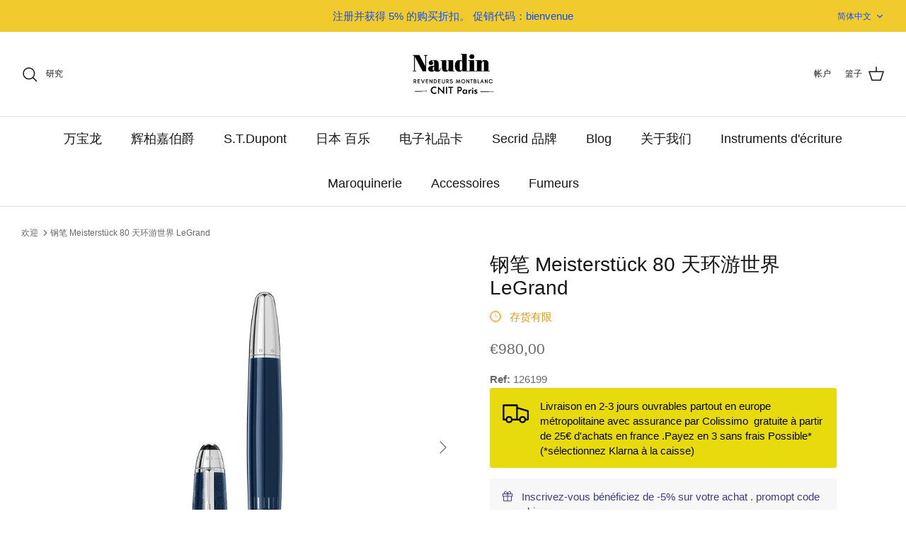

--- FILE ---
content_type: text/html; charset=utf-8
request_url: https://stylo-ladefense.com/zh/products/montblanc-stylo-plume-meisterstuck-around-the-world-in-80-days-legrand
body_size: 48924
content:
<!DOCTYPE html><html lang="zh-CN" dir="ltr">
<head>


	<!-- Added by AVADA SEO Suite -->
	









<meta name="twitter:image" content="http://stylo-ladefense.com/cdn/shop/products/2153477_cd07acc4-112a-4e98-8f8c-05bc939dd0a5.png?v=1656974679">
    
<script>window.FPConfig = {};window.FPConfig.ignoreKeywords=["/cart","/account"]</script>




<script>
const lightJsExclude = [];
</script>





<script>
class LightJsLoader{constructor(e){this.jQs=[],this.listener=this.handleListener.bind(this,e),this.scripts=["default","defer","async"].reduce(((e,t)=>({...e,[t]:[]})),{});const t=this;e.forEach((e=>window.addEventListener(e,t.listener,{passive:!0})))}handleListener(e){const t=this;return e.forEach((e=>window.removeEventListener(e,t.listener))),"complete"===document.readyState?this.handleDOM():document.addEventListener("readystatechange",(e=>{if("complete"===e.target.readyState)return setTimeout(t.handleDOM.bind(t),1)}))}async handleDOM(){this.suspendEvent(),this.suspendJQuery(),this.findScripts(),this.preloadScripts();for(const e of Object.keys(this.scripts))await this.replaceScripts(this.scripts[e]);for(const e of["DOMContentLoaded","readystatechange"])await this.requestRepaint(),document.dispatchEvent(new Event("lightJS-"+e));document.lightJSonreadystatechange&&document.lightJSonreadystatechange();for(const e of["DOMContentLoaded","load"])await this.requestRepaint(),window.dispatchEvent(new Event("lightJS-"+e));await this.requestRepaint(),window.lightJSonload&&window.lightJSonload(),await this.requestRepaint(),this.jQs.forEach((e=>e(window).trigger("lightJS-jquery-load"))),window.dispatchEvent(new Event("lightJS-pageshow")),await this.requestRepaint(),window.lightJSonpageshow&&window.lightJSonpageshow()}async requestRepaint(){return new Promise((e=>requestAnimationFrame(e)))}findScripts(){document.querySelectorAll("script[type=lightJs]").forEach((e=>{e.hasAttribute("src")?e.hasAttribute("async")&&e.async?this.scripts.async.push(e):e.hasAttribute("defer")&&e.defer?this.scripts.defer.push(e):this.scripts.default.push(e):this.scripts.default.push(e)}))}preloadScripts(){const e=this,t=Object.keys(this.scripts).reduce(((t,n)=>[...t,...e.scripts[n]]),[]),n=document.createDocumentFragment();t.forEach((e=>{const t=e.getAttribute("src");if(!t)return;const s=document.createElement("link");s.href=t,s.rel="preload",s.as="script",n.appendChild(s)})),document.head.appendChild(n)}async replaceScripts(e){let t;for(;t=e.shift();)await this.requestRepaint(),new Promise((e=>{const n=document.createElement("script");[...t.attributes].forEach((e=>{"type"!==e.nodeName&&n.setAttribute(e.nodeName,e.nodeValue)})),t.hasAttribute("src")?(n.addEventListener("load",e),n.addEventListener("error",e)):(n.text=t.text,e()),t.parentNode.replaceChild(n,t)}))}suspendEvent(){const e={};[{obj:document,name:"DOMContentLoaded"},{obj:window,name:"DOMContentLoaded"},{obj:window,name:"load"},{obj:window,name:"pageshow"},{obj:document,name:"readystatechange"}].map((t=>function(t,n){function s(n){return e[t].list.indexOf(n)>=0?"lightJS-"+n:n}e[t]||(e[t]={list:[n],add:t.addEventListener,remove:t.removeEventListener},t.addEventListener=(...n)=>{n[0]=s(n[0]),e[t].add.apply(t,n)},t.removeEventListener=(...n)=>{n[0]=s(n[0]),e[t].remove.apply(t,n)})}(t.obj,t.name))),[{obj:document,name:"onreadystatechange"},{obj:window,name:"onpageshow"}].map((e=>function(e,t){let n=e[t];Object.defineProperty(e,t,{get:()=>n||function(){},set:s=>{e["lightJS"+t]=n=s}})}(e.obj,e.name)))}suspendJQuery(){const e=this;let t=window.jQuery;Object.defineProperty(window,"jQuery",{get:()=>t,set(n){if(!n||!n.fn||!e.jQs.includes(n))return void(t=n);n.fn.ready=n.fn.init.prototype.ready=e=>{e.bind(document)(n)};const s=n.fn.on;n.fn.on=n.fn.init.prototype.on=function(...e){if(window!==this[0])return s.apply(this,e),this;const t=e=>e.split(" ").map((e=>"load"===e||0===e.indexOf("load.")?"lightJS-jquery-load":e)).join(" ");return"string"==typeof e[0]||e[0]instanceof String?(e[0]=t(e[0]),s.apply(this,e),this):("object"==typeof e[0]&&Object.keys(e[0]).forEach((n=>{delete Object.assign(e[0],{[t(n)]:e[0][n]})[n]})),s.apply(this,e),this)},e.jQs.push(n),t=n}})}}new LightJsLoader(["keydown","mousemove","touchend","touchmove","touchstart","wheel"]);
</script>



<!-- Added by AVADA SEO Suite: Product Structured Data -->
<script type="application/ld+json">{
"@context": "https://schema.org/",
"@type": "Product",
"@id": "https://stylo-ladefense.com/zh/products/montblanc-stylo-plume-meisterstuck-around-the-world-in-80-days-legrand",
"name": "钢笔 Meisterstück 80 天环游世界 LeGrand",
"description": "大班系列 80 天环游世界系列的灵感源自儒勒·凡尔纳 (Jules Verne) 的著名冒险小说。蓝色珍贵树脂制成的 LeGrand 钢笔代表旅程的第一部分。它的主要人物从伦敦旅行到孟买，主要是乘坐轮船，穿过地中海，然后穿过苏伊士运河。瓶盖上刻有代表小说关键元素的设计：波浪、卡片标志和包含激光蚀刻蒸笼的漩涡花饰。瓶盖的顶部是浮雕的旅行持续时间，即 80 天，包括从伦敦到孟买的 18 天。这款书写工具采用手工制作的 14K 镀铑笔尖，笔尖上印有热气球以及冒险的开始和结束日期。",
"brand": {
  "@type": "Brand",
  "name": "Montblanc"
},
"offers": {
  "@type": "Offer",
  "price": "980.0",
  "priceCurrency": "EUR",
  "itemCondition": "https://schema.org/NewCondition",
  "availability": "https://schema.org/InStock",
  "url": "https://stylo-ladefense.com/zh/products/montblanc-stylo-plume-meisterstuck-around-the-world-in-80-days-legrand"
},
"image": [
  "https://stylo-ladefense.com/cdn/shop/products/2153477_cd07acc4-112a-4e98-8f8c-05bc939dd0a5.png?v=1656974679",
  "https://stylo-ladefense.com/cdn/shop/products/MB126199_None_1080p_66876a0f-ba69-489b-a3ef-0973e7d4d600.png?v=1656974679",
  "https://stylo-ladefense.com/cdn/shop/products/MB126199_OnStand_1080p_a4df513c-0345-4ba2-95cd-64d48385e12a.png?v=1656974679"
],
"releaseDate": "2022-07-05 00:44:34 +0200",
"sku": "126199",
"mpn": "4062037010687"}</script>
<!-- /Added by AVADA SEO Suite --><!-- Added by AVADA SEO Suite: Breadcrumb Structured Data  -->
<script type="application/ld+json">{
  "@context": "https://schema.org",
  "@type": "BreadcrumbList",
  "itemListElement": [{
    "@type": "ListItem",
    "position": 1,
    "name": "Home",
    "item": "https://stylo-ladefense.com"
  }, {
    "@type": "ListItem",
    "position": 2,
    "name": "钢笔 Meisterstück 80 天环游世界 LeGrand",
    "item": "https://stylo-ladefense.com/zh/products/montblanc-stylo-plume-meisterstuck-around-the-world-in-80-days-legrand"
  }]
}
</script>
<!-- Added by AVADA SEO Suite -->




	<!-- /Added by AVADA SEO Suite -->
  <!-- Symmetry 5.5.1 -->

  <link rel="preload" href="//stylo-ladefense.com/cdn/shop/t/30/assets/styles.css?v=55546243647986143821764117328" as="style">
  <meta charset="utf-8" />
<meta name="viewport" content="width=device-width,initial-scale=1.0" />
<meta http-equiv="X-UA-Compatible" content="IE=edge">

<link rel="preconnect" href="https://cdn.shopify.com" crossorigin>
<link rel="preconnect" href="https://fonts.shopify.com" crossorigin>
<link rel="preconnect" href="https://monorail-edge.shopifysvc.com"><link rel="preload" as="font" href="//stylo-ladefense.com/cdn/fonts/quicksand/quicksand_n7.d375fe11182475f82f7bb6306a0a0e4018995610.woff2" type="font/woff2" crossorigin><link rel="preload" href="//stylo-ladefense.com/cdn/shop/t/30/assets/vendor.min.js?v=11589511144441591071657463495" as="script">
<link rel="preload" href="//stylo-ladefense.com/cdn/shop/t/30/assets/theme.js?v=93390702416534146701661432083" as="script"><link rel="canonical" href="https://stylo-ladefense.com/zh/products/montblanc-stylo-plume-meisterstuck-around-the-world-in-80-days-legrand" /><link rel="shortcut icon" href="//stylo-ladefense.com/cdn/shop/files/secrid_miniwallet1_4.png?v=1644103075" type="image/png" /><meta name="description" content="大班系列 80 天环游世界系列的灵感源自儒勒·凡尔纳 (Jules Verne) 的著名冒险小说。蓝色珍贵树脂制成的 LeGrand 钢笔代表旅程的第一部分。它的主要人物从伦敦旅行到孟买，主要是乘坐轮船，穿过地中海，然后穿过苏伊士运河。瓶盖上刻有代表小说关键元素的设计：波浪、卡片标志和包含激光蚀刻蒸笼的漩涡花饰。瓶盖的顶部是浮雕的旅行持续时间，即 80 天，包括从伦敦到孟买的 18 天。这款书写工具采用手工制作的 14K 镀铑笔尖，笔尖上印有热气球以及冒险的开始和结束日期。">

  <title>
    
        钢笔 146 Meisterstück 80 天环游世界 M &ndash; Boutique Naudin
    
</title>

  <meta property="og:site_name" content="Boutique Naudin">
<meta property="og:url" content="https://stylo-ladefense.com/zh/products/montblanc-stylo-plume-meisterstuck-around-the-world-in-80-days-legrand">
<meta property="og:title" content="钢笔 146 Meisterstück 80 天环游世界 M">
<meta property="og:type" content="product">
<meta property="og:description" content="大班系列 80 天环游世界系列的灵感源自儒勒·凡尔纳 (Jules Verne) 的著名冒险小说。蓝色珍贵树脂制成的 LeGrand 钢笔代表旅程的第一部分。它的主要人物从伦敦旅行到孟买，主要是乘坐轮船，穿过地中海，然后穿过苏伊士运河。瓶盖上刻有代表小说关键元素的设计：波浪、卡片标志和包含激光蚀刻蒸笼的漩涡花饰。瓶盖的顶部是浮雕的旅行持续时间，即 80 天，包括从伦敦到孟买的 18 天。这款书写工具采用手工制作的 14K 镀铑笔尖，笔尖上印有热气球以及冒险的开始和结束日期。"><meta property="og:image" content="http://stylo-ladefense.com/cdn/shop/products/2153477_cd07acc4-112a-4e98-8f8c-05bc939dd0a5_1200x1200.png?v=1656974679">
  <meta property="og:image:secure_url" content="https://stylo-ladefense.com/cdn/shop/products/2153477_cd07acc4-112a-4e98-8f8c-05bc939dd0a5_1200x1200.png?v=1656974679">
  <meta property="og:image:width" content="2500">
  <meta property="og:image:height" content="2500"><meta property="og:price:amount" content="980,00">
  <meta property="og:price:currency" content="EUR"><meta name="twitter:card" content="summary_large_image">
<meta name="twitter:title" content="钢笔 146 Meisterstück 80 天环游世界 M">
<meta name="twitter:description" content="大班系列 80 天环游世界系列的灵感源自儒勒·凡尔纳 (Jules Verne) 的著名冒险小说。蓝色珍贵树脂制成的 LeGrand 钢笔代表旅程的第一部分。它的主要人物从伦敦旅行到孟买，主要是乘坐轮船，穿过地中海，然后穿过苏伊士运河。瓶盖上刻有代表小说关键元素的设计：波浪、卡片标志和包含激光蚀刻蒸笼的漩涡花饰。瓶盖的顶部是浮雕的旅行持续时间，即 80 天，包括从伦敦到孟买的 18 天。这款书写工具采用手工制作的 14K 镀铑笔尖，笔尖上印有热气球以及冒险的开始和结束日期。">


  <link href="//stylo-ladefense.com/cdn/shop/t/30/assets/styles.css?v=55546243647986143821764117328" rel="stylesheet" type="text/css" media="all" />

  <script>
    window.theme = window.theme || {};
    theme.money_format_with_product_code_preference = "€{{amount_with_comma_separator}}";
    theme.money_format_with_cart_code_preference = "€{{amount_with_comma_separator}} EUR";
    theme.money_format = "€{{amount_with_comma_separator}}";
    theme.strings = {
      previous: "以前的",
      next: "下一个",
      addressError: "找不到这个地址",
      addressNoResults: "该地址没有结果",
      addressQueryLimit: "您已超出 Google 的 API 使用限制。考虑升级到\u003ca href=\"https:\/\/developers.google.com\/maps\/premium\/usage-limits\"\u003e特殊饮食\u003c\/a\u003e。",
      authError: "验证您的 Google 地图帐户时出现问题。",
      icon_labels_left: "剩下",
      icon_labels_right: "正确的",
      icon_labels_down: "向下",
      icon_labels_close: "关闭",
      icon_labels_plus: "更多的",
      cart_terms_confirmation: "在继续之前，您必须接受条款和条件。",
      products_listing_from: "从",
      layout_live_search_see_all: "查看所有内容",
      products_product_add_to_cart: "添加到购物车",
      products_variant_no_stock: "售罄",
      products_variant_non_existent: "无法使用",
      products_product_pick_a: "选一个",
      general_navigation_menu_toggle_aria_label: "切换菜单",
      general_accessibility_labels_close: "关闭",
      products_product_adding_to_cart: "添加",
      products_product_added_to_cart: "添加",
      general_quick_search_pages: "页数",
      general_quick_search_no_results: "抱歉，我们没有找到任何结果",
      collections_general_see_all_subcollections: "看到一切..."
    };
    theme.routes = {
      cart_url: '/zh/cart',
      cart_add_url: '/zh/cart/add.js',
      cart_change_url: '/zh/cart/change',
      predictive_search_url: '/zh/search/suggest'
    };
    theme.settings = {
      cart_type: "drawer",
      quickbuy_style: "off",
      avoid_orphans: true
    };
    document.documentElement.classList.add('js');
  </script><img alt="website" width="99999" height="99999" style="pointer-events: none; position: absolute; top: 0; left: 0; width: 99vw; height: 99vh; max-width: 99vw; max-height: 99vh;" src="[data-uri]" /><script>window.performance && window.performance.mark && window.performance.mark('shopify.content_for_header.start');</script><meta name="google-site-verification" content="h5DlkXl3itZGhfO8AzzBYq-TnfpNYkbYAb0-kqQOXe0">
<meta name="google-site-verification" content="h5DlkXl3itZGhfO8AzzBYq-TnfpNYkbYAb0-kqQOXe0">
<meta name="google-site-verification" content="P8j0d3XCrjXrSzUYX5t8uF4jABQxggC5Sa6kxDU1r-E">
<meta id="shopify-digital-wallet" name="shopify-digital-wallet" content="/59415691438/digital_wallets/dialog">
<meta name="shopify-checkout-api-token" content="6bfc3122034598b4dcd6a3e23bdcadd0">
<meta id="in-context-paypal-metadata" data-shop-id="59415691438" data-venmo-supported="false" data-environment="production" data-locale="zh_CN" data-paypal-v4="true" data-currency="EUR">
<link rel="alternate" hreflang="x-default" href="https://stylo-ladefense.com/products/montblanc-stylo-plume-meisterstuck-around-the-world-in-80-days-legrand">
<link rel="alternate" hreflang="fr" href="https://stylo-ladefense.com/products/montblanc-stylo-plume-meisterstuck-around-the-world-in-80-days-legrand">
<link rel="alternate" hreflang="en" href="https://stylo-ladefense.com/en/products/montblanc-stylo-plume-meisterstuck-around-the-world-in-80-days-legrand">
<link rel="alternate" hreflang="zh-Hans" href="https://stylo-ladefense.com/zh/products/montblanc-stylo-plume-meisterstuck-around-the-world-in-80-days-legrand">
<link rel="alternate" hreflang="fr-CN" href="https://stylo-ladefense.com/fr-cn/products/montblanc-stylo-plume-meisterstuck-around-the-world-in-80-days-legrand">
<link rel="alternate" hreflang="zh-Hans-CN" href="https://stylo-ladefense.com/zh-cn/products/montblanc-stylo-plume-meisterstuck-around-the-world-in-80-days-legrand">
<link rel="alternate" hreflang="fr-LU" href="https://stylo-ladefense.com/fr-lu/products/montblanc-stylo-plume-meisterstuck-around-the-world-in-80-days-legrand">
<link rel="alternate" hreflang="fr-DE" href="https://stylo-ladefense.com/fr-de/products/montblanc-stylo-plume-meisterstuck-around-the-world-in-80-days-legrand">
<link rel="alternate" hreflang="en-DE" href="https://stylo-ladefense.com/en-de/products/montblanc-stylo-plume-meisterstuck-around-the-world-in-80-days-legrand">
<link rel="alternate" hreflang="fr-IT" href="https://stylo-ladefense.com/fr-it/products/montblanc-stylo-plume-meisterstuck-around-the-world-in-80-days-legrand">
<link rel="alternate" hreflang="fr-BE" href="https://stylo-ladefense.com/fr-be/products/montblanc-stylo-plume-meisterstuck-around-the-world-in-80-days-legrand">
<link rel="alternate" hreflang="fr-CH" href="https://stylo-ladefense.com/fr-ch/products/montblanc-stylo-plume-meisterstuck-around-the-world-in-80-days-legrand">
<link rel="alternate" hreflang="fr-LT" href="https://stylo-ladefense.com/fr-lt/products/montblanc-stylo-plume-meisterstuck-around-the-world-in-80-days-legrand">
<link rel="alternate" hreflang="zh-Hans-AC" href="https://stylo-ladefense.com/zh/products/montblanc-stylo-plume-meisterstuck-around-the-world-in-80-days-legrand">
<link rel="alternate" hreflang="zh-Hans-AD" href="https://stylo-ladefense.com/zh/products/montblanc-stylo-plume-meisterstuck-around-the-world-in-80-days-legrand">
<link rel="alternate" hreflang="zh-Hans-AE" href="https://stylo-ladefense.com/zh/products/montblanc-stylo-plume-meisterstuck-around-the-world-in-80-days-legrand">
<link rel="alternate" hreflang="zh-Hans-AF" href="https://stylo-ladefense.com/zh/products/montblanc-stylo-plume-meisterstuck-around-the-world-in-80-days-legrand">
<link rel="alternate" hreflang="zh-Hans-AG" href="https://stylo-ladefense.com/zh/products/montblanc-stylo-plume-meisterstuck-around-the-world-in-80-days-legrand">
<link rel="alternate" hreflang="zh-Hans-AI" href="https://stylo-ladefense.com/zh/products/montblanc-stylo-plume-meisterstuck-around-the-world-in-80-days-legrand">
<link rel="alternate" hreflang="zh-Hans-AL" href="https://stylo-ladefense.com/zh/products/montblanc-stylo-plume-meisterstuck-around-the-world-in-80-days-legrand">
<link rel="alternate" hreflang="zh-Hans-AM" href="https://stylo-ladefense.com/zh/products/montblanc-stylo-plume-meisterstuck-around-the-world-in-80-days-legrand">
<link rel="alternate" hreflang="zh-Hans-AO" href="https://stylo-ladefense.com/zh/products/montblanc-stylo-plume-meisterstuck-around-the-world-in-80-days-legrand">
<link rel="alternate" hreflang="zh-Hans-AR" href="https://stylo-ladefense.com/zh/products/montblanc-stylo-plume-meisterstuck-around-the-world-in-80-days-legrand">
<link rel="alternate" hreflang="zh-Hans-AT" href="https://stylo-ladefense.com/zh/products/montblanc-stylo-plume-meisterstuck-around-the-world-in-80-days-legrand">
<link rel="alternate" hreflang="zh-Hans-AU" href="https://stylo-ladefense.com/zh/products/montblanc-stylo-plume-meisterstuck-around-the-world-in-80-days-legrand">
<link rel="alternate" hreflang="zh-Hans-AW" href="https://stylo-ladefense.com/zh/products/montblanc-stylo-plume-meisterstuck-around-the-world-in-80-days-legrand">
<link rel="alternate" hreflang="zh-Hans-AX" href="https://stylo-ladefense.com/zh/products/montblanc-stylo-plume-meisterstuck-around-the-world-in-80-days-legrand">
<link rel="alternate" hreflang="zh-Hans-AZ" href="https://stylo-ladefense.com/zh/products/montblanc-stylo-plume-meisterstuck-around-the-world-in-80-days-legrand">
<link rel="alternate" hreflang="zh-Hans-BA" href="https://stylo-ladefense.com/zh/products/montblanc-stylo-plume-meisterstuck-around-the-world-in-80-days-legrand">
<link rel="alternate" hreflang="zh-Hans-BB" href="https://stylo-ladefense.com/zh/products/montblanc-stylo-plume-meisterstuck-around-the-world-in-80-days-legrand">
<link rel="alternate" hreflang="zh-Hans-BD" href="https://stylo-ladefense.com/zh/products/montblanc-stylo-plume-meisterstuck-around-the-world-in-80-days-legrand">
<link rel="alternate" hreflang="zh-Hans-BF" href="https://stylo-ladefense.com/zh/products/montblanc-stylo-plume-meisterstuck-around-the-world-in-80-days-legrand">
<link rel="alternate" hreflang="zh-Hans-BG" href="https://stylo-ladefense.com/zh/products/montblanc-stylo-plume-meisterstuck-around-the-world-in-80-days-legrand">
<link rel="alternate" hreflang="zh-Hans-BH" href="https://stylo-ladefense.com/zh/products/montblanc-stylo-plume-meisterstuck-around-the-world-in-80-days-legrand">
<link rel="alternate" hreflang="zh-Hans-BI" href="https://stylo-ladefense.com/zh/products/montblanc-stylo-plume-meisterstuck-around-the-world-in-80-days-legrand">
<link rel="alternate" hreflang="zh-Hans-BJ" href="https://stylo-ladefense.com/zh/products/montblanc-stylo-plume-meisterstuck-around-the-world-in-80-days-legrand">
<link rel="alternate" hreflang="zh-Hans-BL" href="https://stylo-ladefense.com/zh/products/montblanc-stylo-plume-meisterstuck-around-the-world-in-80-days-legrand">
<link rel="alternate" hreflang="zh-Hans-BM" href="https://stylo-ladefense.com/zh/products/montblanc-stylo-plume-meisterstuck-around-the-world-in-80-days-legrand">
<link rel="alternate" hreflang="zh-Hans-BN" href="https://stylo-ladefense.com/zh/products/montblanc-stylo-plume-meisterstuck-around-the-world-in-80-days-legrand">
<link rel="alternate" hreflang="zh-Hans-BO" href="https://stylo-ladefense.com/zh/products/montblanc-stylo-plume-meisterstuck-around-the-world-in-80-days-legrand">
<link rel="alternate" hreflang="zh-Hans-BQ" href="https://stylo-ladefense.com/zh/products/montblanc-stylo-plume-meisterstuck-around-the-world-in-80-days-legrand">
<link rel="alternate" hreflang="zh-Hans-BR" href="https://stylo-ladefense.com/zh/products/montblanc-stylo-plume-meisterstuck-around-the-world-in-80-days-legrand">
<link rel="alternate" hreflang="zh-Hans-BS" href="https://stylo-ladefense.com/zh/products/montblanc-stylo-plume-meisterstuck-around-the-world-in-80-days-legrand">
<link rel="alternate" hreflang="zh-Hans-BT" href="https://stylo-ladefense.com/zh/products/montblanc-stylo-plume-meisterstuck-around-the-world-in-80-days-legrand">
<link rel="alternate" hreflang="zh-Hans-BW" href="https://stylo-ladefense.com/zh/products/montblanc-stylo-plume-meisterstuck-around-the-world-in-80-days-legrand">
<link rel="alternate" hreflang="zh-Hans-BY" href="https://stylo-ladefense.com/zh/products/montblanc-stylo-plume-meisterstuck-around-the-world-in-80-days-legrand">
<link rel="alternate" hreflang="zh-Hans-BZ" href="https://stylo-ladefense.com/zh/products/montblanc-stylo-plume-meisterstuck-around-the-world-in-80-days-legrand">
<link rel="alternate" hreflang="zh-Hans-CA" href="https://stylo-ladefense.com/zh/products/montblanc-stylo-plume-meisterstuck-around-the-world-in-80-days-legrand">
<link rel="alternate" hreflang="zh-Hans-CC" href="https://stylo-ladefense.com/zh/products/montblanc-stylo-plume-meisterstuck-around-the-world-in-80-days-legrand">
<link rel="alternate" hreflang="zh-Hans-CD" href="https://stylo-ladefense.com/zh/products/montblanc-stylo-plume-meisterstuck-around-the-world-in-80-days-legrand">
<link rel="alternate" hreflang="zh-Hans-CF" href="https://stylo-ladefense.com/zh/products/montblanc-stylo-plume-meisterstuck-around-the-world-in-80-days-legrand">
<link rel="alternate" hreflang="zh-Hans-CG" href="https://stylo-ladefense.com/zh/products/montblanc-stylo-plume-meisterstuck-around-the-world-in-80-days-legrand">
<link rel="alternate" hreflang="zh-Hans-CI" href="https://stylo-ladefense.com/zh/products/montblanc-stylo-plume-meisterstuck-around-the-world-in-80-days-legrand">
<link rel="alternate" hreflang="zh-Hans-CK" href="https://stylo-ladefense.com/zh/products/montblanc-stylo-plume-meisterstuck-around-the-world-in-80-days-legrand">
<link rel="alternate" hreflang="zh-Hans-CL" href="https://stylo-ladefense.com/zh/products/montblanc-stylo-plume-meisterstuck-around-the-world-in-80-days-legrand">
<link rel="alternate" hreflang="zh-Hans-CM" href="https://stylo-ladefense.com/zh/products/montblanc-stylo-plume-meisterstuck-around-the-world-in-80-days-legrand">
<link rel="alternate" hreflang="zh-Hans-CO" href="https://stylo-ladefense.com/zh/products/montblanc-stylo-plume-meisterstuck-around-the-world-in-80-days-legrand">
<link rel="alternate" hreflang="zh-Hans-CR" href="https://stylo-ladefense.com/zh/products/montblanc-stylo-plume-meisterstuck-around-the-world-in-80-days-legrand">
<link rel="alternate" hreflang="zh-Hans-CV" href="https://stylo-ladefense.com/zh/products/montblanc-stylo-plume-meisterstuck-around-the-world-in-80-days-legrand">
<link rel="alternate" hreflang="zh-Hans-CW" href="https://stylo-ladefense.com/zh/products/montblanc-stylo-plume-meisterstuck-around-the-world-in-80-days-legrand">
<link rel="alternate" hreflang="zh-Hans-CX" href="https://stylo-ladefense.com/zh/products/montblanc-stylo-plume-meisterstuck-around-the-world-in-80-days-legrand">
<link rel="alternate" hreflang="zh-Hans-CY" href="https://stylo-ladefense.com/zh/products/montblanc-stylo-plume-meisterstuck-around-the-world-in-80-days-legrand">
<link rel="alternate" hreflang="zh-Hans-CZ" href="https://stylo-ladefense.com/zh/products/montblanc-stylo-plume-meisterstuck-around-the-world-in-80-days-legrand">
<link rel="alternate" hreflang="zh-Hans-DJ" href="https://stylo-ladefense.com/zh/products/montblanc-stylo-plume-meisterstuck-around-the-world-in-80-days-legrand">
<link rel="alternate" hreflang="zh-Hans-DK" href="https://stylo-ladefense.com/zh/products/montblanc-stylo-plume-meisterstuck-around-the-world-in-80-days-legrand">
<link rel="alternate" hreflang="zh-Hans-DM" href="https://stylo-ladefense.com/zh/products/montblanc-stylo-plume-meisterstuck-around-the-world-in-80-days-legrand">
<link rel="alternate" hreflang="zh-Hans-DO" href="https://stylo-ladefense.com/zh/products/montblanc-stylo-plume-meisterstuck-around-the-world-in-80-days-legrand">
<link rel="alternate" hreflang="zh-Hans-DZ" href="https://stylo-ladefense.com/zh/products/montblanc-stylo-plume-meisterstuck-around-the-world-in-80-days-legrand">
<link rel="alternate" hreflang="zh-Hans-EC" href="https://stylo-ladefense.com/zh/products/montblanc-stylo-plume-meisterstuck-around-the-world-in-80-days-legrand">
<link rel="alternate" hreflang="zh-Hans-EE" href="https://stylo-ladefense.com/zh/products/montblanc-stylo-plume-meisterstuck-around-the-world-in-80-days-legrand">
<link rel="alternate" hreflang="zh-Hans-EG" href="https://stylo-ladefense.com/zh/products/montblanc-stylo-plume-meisterstuck-around-the-world-in-80-days-legrand">
<link rel="alternate" hreflang="zh-Hans-EH" href="https://stylo-ladefense.com/zh/products/montblanc-stylo-plume-meisterstuck-around-the-world-in-80-days-legrand">
<link rel="alternate" hreflang="zh-Hans-ER" href="https://stylo-ladefense.com/zh/products/montblanc-stylo-plume-meisterstuck-around-the-world-in-80-days-legrand">
<link rel="alternate" hreflang="zh-Hans-ES" href="https://stylo-ladefense.com/zh/products/montblanc-stylo-plume-meisterstuck-around-the-world-in-80-days-legrand">
<link rel="alternate" hreflang="zh-Hans-ET" href="https://stylo-ladefense.com/zh/products/montblanc-stylo-plume-meisterstuck-around-the-world-in-80-days-legrand">
<link rel="alternate" hreflang="zh-Hans-FI" href="https://stylo-ladefense.com/zh/products/montblanc-stylo-plume-meisterstuck-around-the-world-in-80-days-legrand">
<link rel="alternate" hreflang="zh-Hans-FJ" href="https://stylo-ladefense.com/zh/products/montblanc-stylo-plume-meisterstuck-around-the-world-in-80-days-legrand">
<link rel="alternate" hreflang="zh-Hans-FK" href="https://stylo-ladefense.com/zh/products/montblanc-stylo-plume-meisterstuck-around-the-world-in-80-days-legrand">
<link rel="alternate" hreflang="zh-Hans-FO" href="https://stylo-ladefense.com/zh/products/montblanc-stylo-plume-meisterstuck-around-the-world-in-80-days-legrand">
<link rel="alternate" hreflang="zh-Hans-FR" href="https://stylo-ladefense.com/zh/products/montblanc-stylo-plume-meisterstuck-around-the-world-in-80-days-legrand">
<link rel="alternate" hreflang="zh-Hans-GA" href="https://stylo-ladefense.com/zh/products/montblanc-stylo-plume-meisterstuck-around-the-world-in-80-days-legrand">
<link rel="alternate" hreflang="zh-Hans-GB" href="https://stylo-ladefense.com/zh/products/montblanc-stylo-plume-meisterstuck-around-the-world-in-80-days-legrand">
<link rel="alternate" hreflang="zh-Hans-GD" href="https://stylo-ladefense.com/zh/products/montblanc-stylo-plume-meisterstuck-around-the-world-in-80-days-legrand">
<link rel="alternate" hreflang="zh-Hans-GE" href="https://stylo-ladefense.com/zh/products/montblanc-stylo-plume-meisterstuck-around-the-world-in-80-days-legrand">
<link rel="alternate" hreflang="zh-Hans-GF" href="https://stylo-ladefense.com/zh/products/montblanc-stylo-plume-meisterstuck-around-the-world-in-80-days-legrand">
<link rel="alternate" hreflang="zh-Hans-GG" href="https://stylo-ladefense.com/zh/products/montblanc-stylo-plume-meisterstuck-around-the-world-in-80-days-legrand">
<link rel="alternate" hreflang="zh-Hans-GH" href="https://stylo-ladefense.com/zh/products/montblanc-stylo-plume-meisterstuck-around-the-world-in-80-days-legrand">
<link rel="alternate" hreflang="zh-Hans-GI" href="https://stylo-ladefense.com/zh/products/montblanc-stylo-plume-meisterstuck-around-the-world-in-80-days-legrand">
<link rel="alternate" hreflang="zh-Hans-GL" href="https://stylo-ladefense.com/zh/products/montblanc-stylo-plume-meisterstuck-around-the-world-in-80-days-legrand">
<link rel="alternate" hreflang="zh-Hans-GM" href="https://stylo-ladefense.com/zh/products/montblanc-stylo-plume-meisterstuck-around-the-world-in-80-days-legrand">
<link rel="alternate" hreflang="zh-Hans-GN" href="https://stylo-ladefense.com/zh/products/montblanc-stylo-plume-meisterstuck-around-the-world-in-80-days-legrand">
<link rel="alternate" hreflang="zh-Hans-GP" href="https://stylo-ladefense.com/zh/products/montblanc-stylo-plume-meisterstuck-around-the-world-in-80-days-legrand">
<link rel="alternate" hreflang="zh-Hans-GQ" href="https://stylo-ladefense.com/zh/products/montblanc-stylo-plume-meisterstuck-around-the-world-in-80-days-legrand">
<link rel="alternate" hreflang="zh-Hans-GR" href="https://stylo-ladefense.com/zh/products/montblanc-stylo-plume-meisterstuck-around-the-world-in-80-days-legrand">
<link rel="alternate" hreflang="zh-Hans-GS" href="https://stylo-ladefense.com/zh/products/montblanc-stylo-plume-meisterstuck-around-the-world-in-80-days-legrand">
<link rel="alternate" hreflang="zh-Hans-GT" href="https://stylo-ladefense.com/zh/products/montblanc-stylo-plume-meisterstuck-around-the-world-in-80-days-legrand">
<link rel="alternate" hreflang="zh-Hans-GW" href="https://stylo-ladefense.com/zh/products/montblanc-stylo-plume-meisterstuck-around-the-world-in-80-days-legrand">
<link rel="alternate" hreflang="zh-Hans-GY" href="https://stylo-ladefense.com/zh/products/montblanc-stylo-plume-meisterstuck-around-the-world-in-80-days-legrand">
<link rel="alternate" hreflang="zh-Hans-HK" href="https://stylo-ladefense.com/zh/products/montblanc-stylo-plume-meisterstuck-around-the-world-in-80-days-legrand">
<link rel="alternate" hreflang="zh-Hans-HN" href="https://stylo-ladefense.com/zh/products/montblanc-stylo-plume-meisterstuck-around-the-world-in-80-days-legrand">
<link rel="alternate" hreflang="zh-Hans-HR" href="https://stylo-ladefense.com/zh/products/montblanc-stylo-plume-meisterstuck-around-the-world-in-80-days-legrand">
<link rel="alternate" hreflang="zh-Hans-HT" href="https://stylo-ladefense.com/zh/products/montblanc-stylo-plume-meisterstuck-around-the-world-in-80-days-legrand">
<link rel="alternate" hreflang="zh-Hans-HU" href="https://stylo-ladefense.com/zh/products/montblanc-stylo-plume-meisterstuck-around-the-world-in-80-days-legrand">
<link rel="alternate" hreflang="zh-Hans-ID" href="https://stylo-ladefense.com/zh/products/montblanc-stylo-plume-meisterstuck-around-the-world-in-80-days-legrand">
<link rel="alternate" hreflang="zh-Hans-IE" href="https://stylo-ladefense.com/zh/products/montblanc-stylo-plume-meisterstuck-around-the-world-in-80-days-legrand">
<link rel="alternate" hreflang="zh-Hans-IL" href="https://stylo-ladefense.com/zh/products/montblanc-stylo-plume-meisterstuck-around-the-world-in-80-days-legrand">
<link rel="alternate" hreflang="zh-Hans-IM" href="https://stylo-ladefense.com/zh/products/montblanc-stylo-plume-meisterstuck-around-the-world-in-80-days-legrand">
<link rel="alternate" hreflang="zh-Hans-IN" href="https://stylo-ladefense.com/zh/products/montblanc-stylo-plume-meisterstuck-around-the-world-in-80-days-legrand">
<link rel="alternate" hreflang="zh-Hans-IO" href="https://stylo-ladefense.com/zh/products/montblanc-stylo-plume-meisterstuck-around-the-world-in-80-days-legrand">
<link rel="alternate" hreflang="zh-Hans-IQ" href="https://stylo-ladefense.com/zh/products/montblanc-stylo-plume-meisterstuck-around-the-world-in-80-days-legrand">
<link rel="alternate" hreflang="zh-Hans-IS" href="https://stylo-ladefense.com/zh/products/montblanc-stylo-plume-meisterstuck-around-the-world-in-80-days-legrand">
<link rel="alternate" hreflang="zh-Hans-JE" href="https://stylo-ladefense.com/zh/products/montblanc-stylo-plume-meisterstuck-around-the-world-in-80-days-legrand">
<link rel="alternate" hreflang="zh-Hans-JM" href="https://stylo-ladefense.com/zh/products/montblanc-stylo-plume-meisterstuck-around-the-world-in-80-days-legrand">
<link rel="alternate" hreflang="zh-Hans-JO" href="https://stylo-ladefense.com/zh/products/montblanc-stylo-plume-meisterstuck-around-the-world-in-80-days-legrand">
<link rel="alternate" hreflang="zh-Hans-JP" href="https://stylo-ladefense.com/zh/products/montblanc-stylo-plume-meisterstuck-around-the-world-in-80-days-legrand">
<link rel="alternate" hreflang="zh-Hans-KE" href="https://stylo-ladefense.com/zh/products/montblanc-stylo-plume-meisterstuck-around-the-world-in-80-days-legrand">
<link rel="alternate" hreflang="zh-Hans-KG" href="https://stylo-ladefense.com/zh/products/montblanc-stylo-plume-meisterstuck-around-the-world-in-80-days-legrand">
<link rel="alternate" hreflang="zh-Hans-KH" href="https://stylo-ladefense.com/zh/products/montblanc-stylo-plume-meisterstuck-around-the-world-in-80-days-legrand">
<link rel="alternate" hreflang="zh-Hans-KI" href="https://stylo-ladefense.com/zh/products/montblanc-stylo-plume-meisterstuck-around-the-world-in-80-days-legrand">
<link rel="alternate" hreflang="zh-Hans-KM" href="https://stylo-ladefense.com/zh/products/montblanc-stylo-plume-meisterstuck-around-the-world-in-80-days-legrand">
<link rel="alternate" hreflang="zh-Hans-KN" href="https://stylo-ladefense.com/zh/products/montblanc-stylo-plume-meisterstuck-around-the-world-in-80-days-legrand">
<link rel="alternate" hreflang="zh-Hans-KR" href="https://stylo-ladefense.com/zh/products/montblanc-stylo-plume-meisterstuck-around-the-world-in-80-days-legrand">
<link rel="alternate" hreflang="zh-Hans-KW" href="https://stylo-ladefense.com/zh/products/montblanc-stylo-plume-meisterstuck-around-the-world-in-80-days-legrand">
<link rel="alternate" hreflang="zh-Hans-KY" href="https://stylo-ladefense.com/zh/products/montblanc-stylo-plume-meisterstuck-around-the-world-in-80-days-legrand">
<link rel="alternate" hreflang="zh-Hans-KZ" href="https://stylo-ladefense.com/zh/products/montblanc-stylo-plume-meisterstuck-around-the-world-in-80-days-legrand">
<link rel="alternate" hreflang="zh-Hans-LA" href="https://stylo-ladefense.com/zh/products/montblanc-stylo-plume-meisterstuck-around-the-world-in-80-days-legrand">
<link rel="alternate" hreflang="zh-Hans-LB" href="https://stylo-ladefense.com/zh/products/montblanc-stylo-plume-meisterstuck-around-the-world-in-80-days-legrand">
<link rel="alternate" hreflang="zh-Hans-LC" href="https://stylo-ladefense.com/zh/products/montblanc-stylo-plume-meisterstuck-around-the-world-in-80-days-legrand">
<link rel="alternate" hreflang="zh-Hans-LI" href="https://stylo-ladefense.com/zh/products/montblanc-stylo-plume-meisterstuck-around-the-world-in-80-days-legrand">
<link rel="alternate" hreflang="zh-Hans-LK" href="https://stylo-ladefense.com/zh/products/montblanc-stylo-plume-meisterstuck-around-the-world-in-80-days-legrand">
<link rel="alternate" hreflang="zh-Hans-LR" href="https://stylo-ladefense.com/zh/products/montblanc-stylo-plume-meisterstuck-around-the-world-in-80-days-legrand">
<link rel="alternate" hreflang="zh-Hans-LS" href="https://stylo-ladefense.com/zh/products/montblanc-stylo-plume-meisterstuck-around-the-world-in-80-days-legrand">
<link rel="alternate" hreflang="zh-Hans-LV" href="https://stylo-ladefense.com/zh/products/montblanc-stylo-plume-meisterstuck-around-the-world-in-80-days-legrand">
<link rel="alternate" hreflang="zh-Hans-LY" href="https://stylo-ladefense.com/zh/products/montblanc-stylo-plume-meisterstuck-around-the-world-in-80-days-legrand">
<link rel="alternate" hreflang="zh-Hans-MA" href="https://stylo-ladefense.com/zh/products/montblanc-stylo-plume-meisterstuck-around-the-world-in-80-days-legrand">
<link rel="alternate" hreflang="zh-Hans-MC" href="https://stylo-ladefense.com/zh/products/montblanc-stylo-plume-meisterstuck-around-the-world-in-80-days-legrand">
<link rel="alternate" hreflang="zh-Hans-MD" href="https://stylo-ladefense.com/zh/products/montblanc-stylo-plume-meisterstuck-around-the-world-in-80-days-legrand">
<link rel="alternate" hreflang="zh-Hans-ME" href="https://stylo-ladefense.com/zh/products/montblanc-stylo-plume-meisterstuck-around-the-world-in-80-days-legrand">
<link rel="alternate" hreflang="zh-Hans-MF" href="https://stylo-ladefense.com/zh/products/montblanc-stylo-plume-meisterstuck-around-the-world-in-80-days-legrand">
<link rel="alternate" hreflang="zh-Hans-MG" href="https://stylo-ladefense.com/zh/products/montblanc-stylo-plume-meisterstuck-around-the-world-in-80-days-legrand">
<link rel="alternate" hreflang="zh-Hans-MK" href="https://stylo-ladefense.com/zh/products/montblanc-stylo-plume-meisterstuck-around-the-world-in-80-days-legrand">
<link rel="alternate" hreflang="zh-Hans-ML" href="https://stylo-ladefense.com/zh/products/montblanc-stylo-plume-meisterstuck-around-the-world-in-80-days-legrand">
<link rel="alternate" hreflang="zh-Hans-MM" href="https://stylo-ladefense.com/zh/products/montblanc-stylo-plume-meisterstuck-around-the-world-in-80-days-legrand">
<link rel="alternate" hreflang="zh-Hans-MN" href="https://stylo-ladefense.com/zh/products/montblanc-stylo-plume-meisterstuck-around-the-world-in-80-days-legrand">
<link rel="alternate" hreflang="zh-Hans-MO" href="https://stylo-ladefense.com/zh/products/montblanc-stylo-plume-meisterstuck-around-the-world-in-80-days-legrand">
<link rel="alternate" hreflang="zh-Hans-MQ" href="https://stylo-ladefense.com/zh/products/montblanc-stylo-plume-meisterstuck-around-the-world-in-80-days-legrand">
<link rel="alternate" hreflang="zh-Hans-MR" href="https://stylo-ladefense.com/zh/products/montblanc-stylo-plume-meisterstuck-around-the-world-in-80-days-legrand">
<link rel="alternate" hreflang="zh-Hans-MS" href="https://stylo-ladefense.com/zh/products/montblanc-stylo-plume-meisterstuck-around-the-world-in-80-days-legrand">
<link rel="alternate" hreflang="zh-Hans-MT" href="https://stylo-ladefense.com/zh/products/montblanc-stylo-plume-meisterstuck-around-the-world-in-80-days-legrand">
<link rel="alternate" hreflang="zh-Hans-MU" href="https://stylo-ladefense.com/zh/products/montblanc-stylo-plume-meisterstuck-around-the-world-in-80-days-legrand">
<link rel="alternate" hreflang="zh-Hans-MV" href="https://stylo-ladefense.com/zh/products/montblanc-stylo-plume-meisterstuck-around-the-world-in-80-days-legrand">
<link rel="alternate" hreflang="zh-Hans-MW" href="https://stylo-ladefense.com/zh/products/montblanc-stylo-plume-meisterstuck-around-the-world-in-80-days-legrand">
<link rel="alternate" hreflang="zh-Hans-MX" href="https://stylo-ladefense.com/zh/products/montblanc-stylo-plume-meisterstuck-around-the-world-in-80-days-legrand">
<link rel="alternate" hreflang="zh-Hans-MY" href="https://stylo-ladefense.com/zh/products/montblanc-stylo-plume-meisterstuck-around-the-world-in-80-days-legrand">
<link rel="alternate" hreflang="zh-Hans-MZ" href="https://stylo-ladefense.com/zh/products/montblanc-stylo-plume-meisterstuck-around-the-world-in-80-days-legrand">
<link rel="alternate" hreflang="zh-Hans-NA" href="https://stylo-ladefense.com/zh/products/montblanc-stylo-plume-meisterstuck-around-the-world-in-80-days-legrand">
<link rel="alternate" hreflang="zh-Hans-NC" href="https://stylo-ladefense.com/zh/products/montblanc-stylo-plume-meisterstuck-around-the-world-in-80-days-legrand">
<link rel="alternate" hreflang="zh-Hans-NE" href="https://stylo-ladefense.com/zh/products/montblanc-stylo-plume-meisterstuck-around-the-world-in-80-days-legrand">
<link rel="alternate" hreflang="zh-Hans-NF" href="https://stylo-ladefense.com/zh/products/montblanc-stylo-plume-meisterstuck-around-the-world-in-80-days-legrand">
<link rel="alternate" hreflang="zh-Hans-NG" href="https://stylo-ladefense.com/zh/products/montblanc-stylo-plume-meisterstuck-around-the-world-in-80-days-legrand">
<link rel="alternate" hreflang="zh-Hans-NI" href="https://stylo-ladefense.com/zh/products/montblanc-stylo-plume-meisterstuck-around-the-world-in-80-days-legrand">
<link rel="alternate" hreflang="zh-Hans-NL" href="https://stylo-ladefense.com/zh/products/montblanc-stylo-plume-meisterstuck-around-the-world-in-80-days-legrand">
<link rel="alternate" hreflang="zh-Hans-NO" href="https://stylo-ladefense.com/zh/products/montblanc-stylo-plume-meisterstuck-around-the-world-in-80-days-legrand">
<link rel="alternate" hreflang="zh-Hans-NP" href="https://stylo-ladefense.com/zh/products/montblanc-stylo-plume-meisterstuck-around-the-world-in-80-days-legrand">
<link rel="alternate" hreflang="zh-Hans-NR" href="https://stylo-ladefense.com/zh/products/montblanc-stylo-plume-meisterstuck-around-the-world-in-80-days-legrand">
<link rel="alternate" hreflang="zh-Hans-NU" href="https://stylo-ladefense.com/zh/products/montblanc-stylo-plume-meisterstuck-around-the-world-in-80-days-legrand">
<link rel="alternate" hreflang="zh-Hans-NZ" href="https://stylo-ladefense.com/zh/products/montblanc-stylo-plume-meisterstuck-around-the-world-in-80-days-legrand">
<link rel="alternate" hreflang="zh-Hans-OM" href="https://stylo-ladefense.com/zh/products/montblanc-stylo-plume-meisterstuck-around-the-world-in-80-days-legrand">
<link rel="alternate" hreflang="zh-Hans-PA" href="https://stylo-ladefense.com/zh/products/montblanc-stylo-plume-meisterstuck-around-the-world-in-80-days-legrand">
<link rel="alternate" hreflang="zh-Hans-PE" href="https://stylo-ladefense.com/zh/products/montblanc-stylo-plume-meisterstuck-around-the-world-in-80-days-legrand">
<link rel="alternate" hreflang="zh-Hans-PF" href="https://stylo-ladefense.com/zh/products/montblanc-stylo-plume-meisterstuck-around-the-world-in-80-days-legrand">
<link rel="alternate" hreflang="zh-Hans-PG" href="https://stylo-ladefense.com/zh/products/montblanc-stylo-plume-meisterstuck-around-the-world-in-80-days-legrand">
<link rel="alternate" hreflang="zh-Hans-PH" href="https://stylo-ladefense.com/zh/products/montblanc-stylo-plume-meisterstuck-around-the-world-in-80-days-legrand">
<link rel="alternate" hreflang="zh-Hans-PK" href="https://stylo-ladefense.com/zh/products/montblanc-stylo-plume-meisterstuck-around-the-world-in-80-days-legrand">
<link rel="alternate" hreflang="zh-Hans-PL" href="https://stylo-ladefense.com/zh/products/montblanc-stylo-plume-meisterstuck-around-the-world-in-80-days-legrand">
<link rel="alternate" hreflang="zh-Hans-PM" href="https://stylo-ladefense.com/zh/products/montblanc-stylo-plume-meisterstuck-around-the-world-in-80-days-legrand">
<link rel="alternate" hreflang="zh-Hans-PN" href="https://stylo-ladefense.com/zh/products/montblanc-stylo-plume-meisterstuck-around-the-world-in-80-days-legrand">
<link rel="alternate" hreflang="zh-Hans-PS" href="https://stylo-ladefense.com/zh/products/montblanc-stylo-plume-meisterstuck-around-the-world-in-80-days-legrand">
<link rel="alternate" hreflang="zh-Hans-PT" href="https://stylo-ladefense.com/zh/products/montblanc-stylo-plume-meisterstuck-around-the-world-in-80-days-legrand">
<link rel="alternate" hreflang="zh-Hans-PY" href="https://stylo-ladefense.com/zh/products/montblanc-stylo-plume-meisterstuck-around-the-world-in-80-days-legrand">
<link rel="alternate" hreflang="zh-Hans-QA" href="https://stylo-ladefense.com/zh/products/montblanc-stylo-plume-meisterstuck-around-the-world-in-80-days-legrand">
<link rel="alternate" hreflang="zh-Hans-RE" href="https://stylo-ladefense.com/zh/products/montblanc-stylo-plume-meisterstuck-around-the-world-in-80-days-legrand">
<link rel="alternate" hreflang="zh-Hans-RO" href="https://stylo-ladefense.com/zh/products/montblanc-stylo-plume-meisterstuck-around-the-world-in-80-days-legrand">
<link rel="alternate" hreflang="zh-Hans-RS" href="https://stylo-ladefense.com/zh/products/montblanc-stylo-plume-meisterstuck-around-the-world-in-80-days-legrand">
<link rel="alternate" hreflang="zh-Hans-RU" href="https://stylo-ladefense.com/zh/products/montblanc-stylo-plume-meisterstuck-around-the-world-in-80-days-legrand">
<link rel="alternate" hreflang="zh-Hans-RW" href="https://stylo-ladefense.com/zh/products/montblanc-stylo-plume-meisterstuck-around-the-world-in-80-days-legrand">
<link rel="alternate" hreflang="zh-Hans-SA" href="https://stylo-ladefense.com/zh/products/montblanc-stylo-plume-meisterstuck-around-the-world-in-80-days-legrand">
<link rel="alternate" hreflang="zh-Hans-SB" href="https://stylo-ladefense.com/zh/products/montblanc-stylo-plume-meisterstuck-around-the-world-in-80-days-legrand">
<link rel="alternate" hreflang="zh-Hans-SC" href="https://stylo-ladefense.com/zh/products/montblanc-stylo-plume-meisterstuck-around-the-world-in-80-days-legrand">
<link rel="alternate" hreflang="zh-Hans-SD" href="https://stylo-ladefense.com/zh/products/montblanc-stylo-plume-meisterstuck-around-the-world-in-80-days-legrand">
<link rel="alternate" hreflang="zh-Hans-SE" href="https://stylo-ladefense.com/zh/products/montblanc-stylo-plume-meisterstuck-around-the-world-in-80-days-legrand">
<link rel="alternate" hreflang="zh-Hans-SG" href="https://stylo-ladefense.com/zh/products/montblanc-stylo-plume-meisterstuck-around-the-world-in-80-days-legrand">
<link rel="alternate" hreflang="zh-Hans-SH" href="https://stylo-ladefense.com/zh/products/montblanc-stylo-plume-meisterstuck-around-the-world-in-80-days-legrand">
<link rel="alternate" hreflang="zh-Hans-SI" href="https://stylo-ladefense.com/zh/products/montblanc-stylo-plume-meisterstuck-around-the-world-in-80-days-legrand">
<link rel="alternate" hreflang="zh-Hans-SJ" href="https://stylo-ladefense.com/zh/products/montblanc-stylo-plume-meisterstuck-around-the-world-in-80-days-legrand">
<link rel="alternate" hreflang="zh-Hans-SK" href="https://stylo-ladefense.com/zh/products/montblanc-stylo-plume-meisterstuck-around-the-world-in-80-days-legrand">
<link rel="alternate" hreflang="zh-Hans-SL" href="https://stylo-ladefense.com/zh/products/montblanc-stylo-plume-meisterstuck-around-the-world-in-80-days-legrand">
<link rel="alternate" hreflang="zh-Hans-SM" href="https://stylo-ladefense.com/zh/products/montblanc-stylo-plume-meisterstuck-around-the-world-in-80-days-legrand">
<link rel="alternate" hreflang="zh-Hans-SN" href="https://stylo-ladefense.com/zh/products/montblanc-stylo-plume-meisterstuck-around-the-world-in-80-days-legrand">
<link rel="alternate" hreflang="zh-Hans-SO" href="https://stylo-ladefense.com/zh/products/montblanc-stylo-plume-meisterstuck-around-the-world-in-80-days-legrand">
<link rel="alternate" hreflang="zh-Hans-SR" href="https://stylo-ladefense.com/zh/products/montblanc-stylo-plume-meisterstuck-around-the-world-in-80-days-legrand">
<link rel="alternate" hreflang="zh-Hans-SS" href="https://stylo-ladefense.com/zh/products/montblanc-stylo-plume-meisterstuck-around-the-world-in-80-days-legrand">
<link rel="alternate" hreflang="zh-Hans-ST" href="https://stylo-ladefense.com/zh/products/montblanc-stylo-plume-meisterstuck-around-the-world-in-80-days-legrand">
<link rel="alternate" hreflang="zh-Hans-SV" href="https://stylo-ladefense.com/zh/products/montblanc-stylo-plume-meisterstuck-around-the-world-in-80-days-legrand">
<link rel="alternate" hreflang="zh-Hans-SX" href="https://stylo-ladefense.com/zh/products/montblanc-stylo-plume-meisterstuck-around-the-world-in-80-days-legrand">
<link rel="alternate" hreflang="zh-Hans-SZ" href="https://stylo-ladefense.com/zh/products/montblanc-stylo-plume-meisterstuck-around-the-world-in-80-days-legrand">
<link rel="alternate" hreflang="zh-Hans-TA" href="https://stylo-ladefense.com/zh/products/montblanc-stylo-plume-meisterstuck-around-the-world-in-80-days-legrand">
<link rel="alternate" hreflang="zh-Hans-TC" href="https://stylo-ladefense.com/zh/products/montblanc-stylo-plume-meisterstuck-around-the-world-in-80-days-legrand">
<link rel="alternate" hreflang="zh-Hans-TD" href="https://stylo-ladefense.com/zh/products/montblanc-stylo-plume-meisterstuck-around-the-world-in-80-days-legrand">
<link rel="alternate" hreflang="zh-Hans-TF" href="https://stylo-ladefense.com/zh/products/montblanc-stylo-plume-meisterstuck-around-the-world-in-80-days-legrand">
<link rel="alternate" hreflang="zh-Hans-TG" href="https://stylo-ladefense.com/zh/products/montblanc-stylo-plume-meisterstuck-around-the-world-in-80-days-legrand">
<link rel="alternate" hreflang="zh-Hans-TH" href="https://stylo-ladefense.com/zh/products/montblanc-stylo-plume-meisterstuck-around-the-world-in-80-days-legrand">
<link rel="alternate" hreflang="zh-Hans-TJ" href="https://stylo-ladefense.com/zh/products/montblanc-stylo-plume-meisterstuck-around-the-world-in-80-days-legrand">
<link rel="alternate" hreflang="zh-Hans-TK" href="https://stylo-ladefense.com/zh/products/montblanc-stylo-plume-meisterstuck-around-the-world-in-80-days-legrand">
<link rel="alternate" hreflang="zh-Hans-TL" href="https://stylo-ladefense.com/zh/products/montblanc-stylo-plume-meisterstuck-around-the-world-in-80-days-legrand">
<link rel="alternate" hreflang="zh-Hans-TM" href="https://stylo-ladefense.com/zh/products/montblanc-stylo-plume-meisterstuck-around-the-world-in-80-days-legrand">
<link rel="alternate" hreflang="zh-Hans-TN" href="https://stylo-ladefense.com/zh/products/montblanc-stylo-plume-meisterstuck-around-the-world-in-80-days-legrand">
<link rel="alternate" hreflang="zh-Hans-TO" href="https://stylo-ladefense.com/zh/products/montblanc-stylo-plume-meisterstuck-around-the-world-in-80-days-legrand">
<link rel="alternate" hreflang="zh-Hans-TR" href="https://stylo-ladefense.com/zh/products/montblanc-stylo-plume-meisterstuck-around-the-world-in-80-days-legrand">
<link rel="alternate" hreflang="zh-Hans-TT" href="https://stylo-ladefense.com/zh/products/montblanc-stylo-plume-meisterstuck-around-the-world-in-80-days-legrand">
<link rel="alternate" hreflang="zh-Hans-TV" href="https://stylo-ladefense.com/zh/products/montblanc-stylo-plume-meisterstuck-around-the-world-in-80-days-legrand">
<link rel="alternate" hreflang="zh-Hans-TW" href="https://stylo-ladefense.com/zh/products/montblanc-stylo-plume-meisterstuck-around-the-world-in-80-days-legrand">
<link rel="alternate" hreflang="zh-Hans-TZ" href="https://stylo-ladefense.com/zh/products/montblanc-stylo-plume-meisterstuck-around-the-world-in-80-days-legrand">
<link rel="alternate" hreflang="zh-Hans-UA" href="https://stylo-ladefense.com/zh/products/montblanc-stylo-plume-meisterstuck-around-the-world-in-80-days-legrand">
<link rel="alternate" hreflang="zh-Hans-UG" href="https://stylo-ladefense.com/zh/products/montblanc-stylo-plume-meisterstuck-around-the-world-in-80-days-legrand">
<link rel="alternate" hreflang="zh-Hans-UM" href="https://stylo-ladefense.com/zh/products/montblanc-stylo-plume-meisterstuck-around-the-world-in-80-days-legrand">
<link rel="alternate" hreflang="zh-Hans-UY" href="https://stylo-ladefense.com/zh/products/montblanc-stylo-plume-meisterstuck-around-the-world-in-80-days-legrand">
<link rel="alternate" hreflang="zh-Hans-UZ" href="https://stylo-ladefense.com/zh/products/montblanc-stylo-plume-meisterstuck-around-the-world-in-80-days-legrand">
<link rel="alternate" hreflang="zh-Hans-VA" href="https://stylo-ladefense.com/zh/products/montblanc-stylo-plume-meisterstuck-around-the-world-in-80-days-legrand">
<link rel="alternate" hreflang="zh-Hans-VC" href="https://stylo-ladefense.com/zh/products/montblanc-stylo-plume-meisterstuck-around-the-world-in-80-days-legrand">
<link rel="alternate" hreflang="zh-Hans-VE" href="https://stylo-ladefense.com/zh/products/montblanc-stylo-plume-meisterstuck-around-the-world-in-80-days-legrand">
<link rel="alternate" hreflang="zh-Hans-VG" href="https://stylo-ladefense.com/zh/products/montblanc-stylo-plume-meisterstuck-around-the-world-in-80-days-legrand">
<link rel="alternate" hreflang="zh-Hans-VN" href="https://stylo-ladefense.com/zh/products/montblanc-stylo-plume-meisterstuck-around-the-world-in-80-days-legrand">
<link rel="alternate" hreflang="zh-Hans-VU" href="https://stylo-ladefense.com/zh/products/montblanc-stylo-plume-meisterstuck-around-the-world-in-80-days-legrand">
<link rel="alternate" hreflang="zh-Hans-WF" href="https://stylo-ladefense.com/zh/products/montblanc-stylo-plume-meisterstuck-around-the-world-in-80-days-legrand">
<link rel="alternate" hreflang="zh-Hans-WS" href="https://stylo-ladefense.com/zh/products/montblanc-stylo-plume-meisterstuck-around-the-world-in-80-days-legrand">
<link rel="alternate" hreflang="zh-Hans-XK" href="https://stylo-ladefense.com/zh/products/montblanc-stylo-plume-meisterstuck-around-the-world-in-80-days-legrand">
<link rel="alternate" hreflang="zh-Hans-YE" href="https://stylo-ladefense.com/zh/products/montblanc-stylo-plume-meisterstuck-around-the-world-in-80-days-legrand">
<link rel="alternate" hreflang="zh-Hans-YT" href="https://stylo-ladefense.com/zh/products/montblanc-stylo-plume-meisterstuck-around-the-world-in-80-days-legrand">
<link rel="alternate" hreflang="zh-Hans-ZA" href="https://stylo-ladefense.com/zh/products/montblanc-stylo-plume-meisterstuck-around-the-world-in-80-days-legrand">
<link rel="alternate" hreflang="zh-Hans-ZM" href="https://stylo-ladefense.com/zh/products/montblanc-stylo-plume-meisterstuck-around-the-world-in-80-days-legrand">
<link rel="alternate" hreflang="zh-Hans-ZW" href="https://stylo-ladefense.com/zh/products/montblanc-stylo-plume-meisterstuck-around-the-world-in-80-days-legrand">
<link rel="alternate" type="application/json+oembed" href="https://stylo-ladefense.com/zh/products/montblanc-stylo-plume-meisterstuck-around-the-world-in-80-days-legrand.oembed">
<script async="async" src="/checkouts/internal/preloads.js?locale=zh-FR"></script>
<link rel="preconnect" href="https://shop.app" crossorigin="anonymous">
<script async="async" src="https://shop.app/checkouts/internal/preloads.js?locale=zh-FR&shop_id=59415691438" crossorigin="anonymous"></script>
<script id="apple-pay-shop-capabilities" type="application/json">{"shopId":59415691438,"countryCode":"FR","currencyCode":"EUR","merchantCapabilities":["supports3DS"],"merchantId":"gid:\/\/shopify\/Shop\/59415691438","merchantName":"Boutique Naudin","requiredBillingContactFields":["postalAddress","email","phone"],"requiredShippingContactFields":["postalAddress","email","phone"],"shippingType":"shipping","supportedNetworks":["visa","masterCard","maestro"],"total":{"type":"pending","label":"Boutique Naudin","amount":"1.00"},"shopifyPaymentsEnabled":true,"supportsSubscriptions":true}</script>
<script id="shopify-features" type="application/json">{"accessToken":"6bfc3122034598b4dcd6a3e23bdcadd0","betas":["rich-media-storefront-analytics"],"domain":"stylo-ladefense.com","predictiveSearch":true,"shopId":59415691438,"locale":"zh-cn"}</script>
<script>var Shopify = Shopify || {};
Shopify.shop = "boutique-naudin-stylo-cadeau.myshopify.com";
Shopify.locale = "zh-CN";
Shopify.currency = {"active":"EUR","rate":"1.0"};
Shopify.country = "FR";
Shopify.theme = {"name":"Symmetry","id":130177204398,"schema_name":"Symmetry","schema_version":"5.5.1","theme_store_id":568,"role":"main"};
Shopify.theme.handle = "null";
Shopify.theme.style = {"id":null,"handle":null};
Shopify.cdnHost = "stylo-ladefense.com/cdn";
Shopify.routes = Shopify.routes || {};
Shopify.routes.root = "/zh/";</script>
<script type="module">!function(o){(o.Shopify=o.Shopify||{}).modules=!0}(window);</script>
<script>!function(o){function n(){var o=[];function n(){o.push(Array.prototype.slice.apply(arguments))}return n.q=o,n}var t=o.Shopify=o.Shopify||{};t.loadFeatures=n(),t.autoloadFeatures=n()}(window);</script>
<script>
  window.ShopifyPay = window.ShopifyPay || {};
  window.ShopifyPay.apiHost = "shop.app\/pay";
  window.ShopifyPay.redirectState = null;
</script>
<script id="shop-js-analytics" type="application/json">{"pageType":"product"}</script>
<script defer="defer" async type="module" src="//stylo-ladefense.com/cdn/shopifycloud/shop-js/modules/v2/client.init-shop-cart-sync_DDuK0Hz9.zh-CN.esm.js"></script>
<script defer="defer" async type="module" src="//stylo-ladefense.com/cdn/shopifycloud/shop-js/modules/v2/chunk.common_Dr4NSkAa.esm.js"></script>
<script defer="defer" async type="module" src="//stylo-ladefense.com/cdn/shopifycloud/shop-js/modules/v2/chunk.modal_Yk28iYOO.esm.js"></script>
<script type="module">
  await import("//stylo-ladefense.com/cdn/shopifycloud/shop-js/modules/v2/client.init-shop-cart-sync_DDuK0Hz9.zh-CN.esm.js");
await import("//stylo-ladefense.com/cdn/shopifycloud/shop-js/modules/v2/chunk.common_Dr4NSkAa.esm.js");
await import("//stylo-ladefense.com/cdn/shopifycloud/shop-js/modules/v2/chunk.modal_Yk28iYOO.esm.js");

  window.Shopify.SignInWithShop?.initShopCartSync?.({"fedCMEnabled":true,"windoidEnabled":true});

</script>
<script>
  window.Shopify = window.Shopify || {};
  if (!window.Shopify.featureAssets) window.Shopify.featureAssets = {};
  window.Shopify.featureAssets['shop-js'] = {"shop-cart-sync":["modules/v2/client.shop-cart-sync_CHQckQwk.zh-CN.esm.js","modules/v2/chunk.common_Dr4NSkAa.esm.js","modules/v2/chunk.modal_Yk28iYOO.esm.js"],"init-fed-cm":["modules/v2/client.init-fed-cm_DLlEqYU9.zh-CN.esm.js","modules/v2/chunk.common_Dr4NSkAa.esm.js","modules/v2/chunk.modal_Yk28iYOO.esm.js"],"shop-toast-manager":["modules/v2/client.shop-toast-manager_CFq_Ru5Z.zh-CN.esm.js","modules/v2/chunk.common_Dr4NSkAa.esm.js","modules/v2/chunk.modal_Yk28iYOO.esm.js"],"init-shop-cart-sync":["modules/v2/client.init-shop-cart-sync_DDuK0Hz9.zh-CN.esm.js","modules/v2/chunk.common_Dr4NSkAa.esm.js","modules/v2/chunk.modal_Yk28iYOO.esm.js"],"shop-button":["modules/v2/client.shop-button_2WVZgT6U.zh-CN.esm.js","modules/v2/chunk.common_Dr4NSkAa.esm.js","modules/v2/chunk.modal_Yk28iYOO.esm.js"],"init-windoid":["modules/v2/client.init-windoid_LEt4ejhe.zh-CN.esm.js","modules/v2/chunk.common_Dr4NSkAa.esm.js","modules/v2/chunk.modal_Yk28iYOO.esm.js"],"shop-cash-offers":["modules/v2/client.shop-cash-offers_CXU1-id0.zh-CN.esm.js","modules/v2/chunk.common_Dr4NSkAa.esm.js","modules/v2/chunk.modal_Yk28iYOO.esm.js"],"pay-button":["modules/v2/client.pay-button_BO-0P_rd.zh-CN.esm.js","modules/v2/chunk.common_Dr4NSkAa.esm.js","modules/v2/chunk.modal_Yk28iYOO.esm.js"],"init-customer-accounts":["modules/v2/client.init-customer-accounts_C2dh6kPC.zh-CN.esm.js","modules/v2/client.shop-login-button_7FeRlZIi.zh-CN.esm.js","modules/v2/chunk.common_Dr4NSkAa.esm.js","modules/v2/chunk.modal_Yk28iYOO.esm.js"],"avatar":["modules/v2/client.avatar_BTnouDA3.zh-CN.esm.js"],"checkout-modal":["modules/v2/client.checkout-modal_DszOJDPI.zh-CN.esm.js","modules/v2/chunk.common_Dr4NSkAa.esm.js","modules/v2/chunk.modal_Yk28iYOO.esm.js"],"init-shop-for-new-customer-accounts":["modules/v2/client.init-shop-for-new-customer-accounts_CowEXT9z.zh-CN.esm.js","modules/v2/client.shop-login-button_7FeRlZIi.zh-CN.esm.js","modules/v2/chunk.common_Dr4NSkAa.esm.js","modules/v2/chunk.modal_Yk28iYOO.esm.js"],"init-customer-accounts-sign-up":["modules/v2/client.init-customer-accounts-sign-up_DT5y2gLu.zh-CN.esm.js","modules/v2/client.shop-login-button_7FeRlZIi.zh-CN.esm.js","modules/v2/chunk.common_Dr4NSkAa.esm.js","modules/v2/chunk.modal_Yk28iYOO.esm.js"],"init-shop-email-lookup-coordinator":["modules/v2/client.init-shop-email-lookup-coordinator_DhC7Mmup.zh-CN.esm.js","modules/v2/chunk.common_Dr4NSkAa.esm.js","modules/v2/chunk.modal_Yk28iYOO.esm.js"],"shop-follow-button":["modules/v2/client.shop-follow-button_nANhdfly.zh-CN.esm.js","modules/v2/chunk.common_Dr4NSkAa.esm.js","modules/v2/chunk.modal_Yk28iYOO.esm.js"],"shop-login-button":["modules/v2/client.shop-login-button_7FeRlZIi.zh-CN.esm.js","modules/v2/chunk.common_Dr4NSkAa.esm.js","modules/v2/chunk.modal_Yk28iYOO.esm.js"],"shop-login":["modules/v2/client.shop-login_V8hBjJgA.zh-CN.esm.js","modules/v2/chunk.common_Dr4NSkAa.esm.js","modules/v2/chunk.modal_Yk28iYOO.esm.js"],"lead-capture":["modules/v2/client.lead-capture_CAVW_a05.zh-CN.esm.js","modules/v2/chunk.common_Dr4NSkAa.esm.js","modules/v2/chunk.modal_Yk28iYOO.esm.js"],"payment-terms":["modules/v2/client.payment-terms_Bf4Stan6.zh-CN.esm.js","modules/v2/chunk.common_Dr4NSkAa.esm.js","modules/v2/chunk.modal_Yk28iYOO.esm.js"]};
</script>
<script id="__st">var __st={"a":59415691438,"offset":3600,"reqid":"5a016e10-71fb-44ae-9d6c-de27fab8ca39-1769629776","pageurl":"stylo-ladefense.com\/zh\/products\/montblanc-stylo-plume-meisterstuck-around-the-world-in-80-days-legrand","u":"b47b6ad5cf94","p":"product","rtyp":"product","rid":7723047485614};</script>
<script>window.ShopifyPaypalV4VisibilityTracking = true;</script>
<script id="captcha-bootstrap">!function(){'use strict';const t='contact',e='account',n='new_comment',o=[[t,t],['blogs',n],['comments',n],[t,'customer']],c=[[e,'customer_login'],[e,'guest_login'],[e,'recover_customer_password'],[e,'create_customer']],r=t=>t.map((([t,e])=>`form[action*='/${t}']:not([data-nocaptcha='true']) input[name='form_type'][value='${e}']`)).join(','),a=t=>()=>t?[...document.querySelectorAll(t)].map((t=>t.form)):[];function s(){const t=[...o],e=r(t);return a(e)}const i='password',u='form_key',d=['recaptcha-v3-token','g-recaptcha-response','h-captcha-response',i],f=()=>{try{return window.sessionStorage}catch{return}},m='__shopify_v',_=t=>t.elements[u];function p(t,e,n=!1){try{const o=window.sessionStorage,c=JSON.parse(o.getItem(e)),{data:r}=function(t){const{data:e,action:n}=t;return t[m]||n?{data:e,action:n}:{data:t,action:n}}(c);for(const[e,n]of Object.entries(r))t.elements[e]&&(t.elements[e].value=n);n&&o.removeItem(e)}catch(o){console.error('form repopulation failed',{error:o})}}const l='form_type',E='cptcha';function T(t){t.dataset[E]=!0}const w=window,h=w.document,L='Shopify',v='ce_forms',y='captcha';let A=!1;((t,e)=>{const n=(g='f06e6c50-85a8-45c8-87d0-21a2b65856fe',I='https://cdn.shopify.com/shopifycloud/storefront-forms-hcaptcha/ce_storefront_forms_captcha_hcaptcha.v1.5.2.iife.js',D={infoText:'受 hCaptcha 保护',privacyText:'隐私',termsText:'条款'},(t,e,n)=>{const o=w[L][v],c=o.bindForm;if(c)return c(t,g,e,D).then(n);var r;o.q.push([[t,g,e,D],n]),r=I,A||(h.body.append(Object.assign(h.createElement('script'),{id:'captcha-provider',async:!0,src:r})),A=!0)});var g,I,D;w[L]=w[L]||{},w[L][v]=w[L][v]||{},w[L][v].q=[],w[L][y]=w[L][y]||{},w[L][y].protect=function(t,e){n(t,void 0,e),T(t)},Object.freeze(w[L][y]),function(t,e,n,w,h,L){const[v,y,A,g]=function(t,e,n){const i=e?o:[],u=t?c:[],d=[...i,...u],f=r(d),m=r(i),_=r(d.filter((([t,e])=>n.includes(e))));return[a(f),a(m),a(_),s()]}(w,h,L),I=t=>{const e=t.target;return e instanceof HTMLFormElement?e:e&&e.form},D=t=>v().includes(t);t.addEventListener('submit',(t=>{const e=I(t);if(!e)return;const n=D(e)&&!e.dataset.hcaptchaBound&&!e.dataset.recaptchaBound,o=_(e),c=g().includes(e)&&(!o||!o.value);(n||c)&&t.preventDefault(),c&&!n&&(function(t){try{if(!f())return;!function(t){const e=f();if(!e)return;const n=_(t);if(!n)return;const o=n.value;o&&e.removeItem(o)}(t);const e=Array.from(Array(32),(()=>Math.random().toString(36)[2])).join('');!function(t,e){_(t)||t.append(Object.assign(document.createElement('input'),{type:'hidden',name:u})),t.elements[u].value=e}(t,e),function(t,e){const n=f();if(!n)return;const o=[...t.querySelectorAll(`input[type='${i}']`)].map((({name:t})=>t)),c=[...d,...o],r={};for(const[a,s]of new FormData(t).entries())c.includes(a)||(r[a]=s);n.setItem(e,JSON.stringify({[m]:1,action:t.action,data:r}))}(t,e)}catch(e){console.error('failed to persist form',e)}}(e),e.submit())}));const S=(t,e)=>{t&&!t.dataset[E]&&(n(t,e.some((e=>e===t))),T(t))};for(const o of['focusin','change'])t.addEventListener(o,(t=>{const e=I(t);D(e)&&S(e,y())}));const B=e.get('form_key'),M=e.get(l),P=B&&M;t.addEventListener('DOMContentLoaded',(()=>{const t=y();if(P)for(const e of t)e.elements[l].value===M&&p(e,B);[...new Set([...A(),...v().filter((t=>'true'===t.dataset.shopifyCaptcha))])].forEach((e=>S(e,t)))}))}(h,new URLSearchParams(w.location.search),n,t,e,['guest_login'])})(!1,!0)}();</script>
<script integrity="sha256-4kQ18oKyAcykRKYeNunJcIwy7WH5gtpwJnB7kiuLZ1E=" data-source-attribution="shopify.loadfeatures" defer="defer" src="//stylo-ladefense.com/cdn/shopifycloud/storefront/assets/storefront/load_feature-a0a9edcb.js" crossorigin="anonymous"></script>
<script crossorigin="anonymous" defer="defer" src="//stylo-ladefense.com/cdn/shopifycloud/storefront/assets/shopify_pay/storefront-65b4c6d7.js?v=20250812"></script>
<script data-source-attribution="shopify.dynamic_checkout.dynamic.init">var Shopify=Shopify||{};Shopify.PaymentButton=Shopify.PaymentButton||{isStorefrontPortableWallets:!0,init:function(){window.Shopify.PaymentButton.init=function(){};var t=document.createElement("script");t.src="https://stylo-ladefense.com/cdn/shopifycloud/portable-wallets/latest/portable-wallets.zh-cn.js",t.type="module",document.head.appendChild(t)}};
</script>
<script data-source-attribution="shopify.dynamic_checkout.buyer_consent">
  function portableWalletsHideBuyerConsent(e){var t=document.getElementById("shopify-buyer-consent"),n=document.getElementById("shopify-subscription-policy-button");t&&n&&(t.classList.add("hidden"),t.setAttribute("aria-hidden","true"),n.removeEventListener("click",e))}function portableWalletsShowBuyerConsent(e){var t=document.getElementById("shopify-buyer-consent"),n=document.getElementById("shopify-subscription-policy-button");t&&n&&(t.classList.remove("hidden"),t.removeAttribute("aria-hidden"),n.addEventListener("click",e))}window.Shopify?.PaymentButton&&(window.Shopify.PaymentButton.hideBuyerConsent=portableWalletsHideBuyerConsent,window.Shopify.PaymentButton.showBuyerConsent=portableWalletsShowBuyerConsent);
</script>
<script data-source-attribution="shopify.dynamic_checkout.cart.bootstrap">document.addEventListener("DOMContentLoaded",(function(){function t(){return document.querySelector("shopify-accelerated-checkout-cart, shopify-accelerated-checkout")}if(t())Shopify.PaymentButton.init();else{new MutationObserver((function(e,n){t()&&(Shopify.PaymentButton.init(),n.disconnect())})).observe(document.body,{childList:!0,subtree:!0})}}));
</script>
<script id='scb4127' type='text/javascript' async='' src='https://stylo-ladefense.com/cdn/shopifycloud/privacy-banner/storefront-banner.js'></script><link id="shopify-accelerated-checkout-styles" rel="stylesheet" media="screen" href="https://stylo-ladefense.com/cdn/shopifycloud/portable-wallets/latest/accelerated-checkout-backwards-compat.css" crossorigin="anonymous">
<style id="shopify-accelerated-checkout-cart">
        #shopify-buyer-consent {
  margin-top: 1em;
  display: inline-block;
  width: 100%;
}

#shopify-buyer-consent.hidden {
  display: none;
}

#shopify-subscription-policy-button {
  background: none;
  border: none;
  padding: 0;
  text-decoration: underline;
  font-size: inherit;
  cursor: pointer;
}

#shopify-subscription-policy-button::before {
  box-shadow: none;
}

      </style>
<script id="sections-script" data-sections="product-recommendations" defer="defer" src="//stylo-ladefense.com/cdn/shop/t/30/compiled_assets/scripts.js?v=4365"></script>
<script>window.performance && window.performance.mark && window.performance.mark('shopify.content_for_header.end');</script>

  <!-- "snippets/shogun-head.liquid" was not rendered, the associated app was uninstalled -->

  
  <meta property="og:image" content="//stylo-ladefense.com/cdn/shopifycloud/storefront/assets/no-image-2048-a2addb12_1024x1024.gif">
  <meta property="og:title" content="钢笔 146 Meisterstück 80 天环游世界 M">

<meta property="og:type" content="website">
<meta property="og:url" content="https://stylo-ladefense.com/zh/products/montblanc-stylo-plume-meisterstuck-around-the-world-in-80-days-legrand">

<link href="https://monorail-edge.shopifysvc.com" rel="dns-prefetch">
<script>(function(){if ("sendBeacon" in navigator && "performance" in window) {try {var session_token_from_headers = performance.getEntriesByType('navigation')[0].serverTiming.find(x => x.name == '_s').description;} catch {var session_token_from_headers = undefined;}var session_cookie_matches = document.cookie.match(/_shopify_s=([^;]*)/);var session_token_from_cookie = session_cookie_matches && session_cookie_matches.length === 2 ? session_cookie_matches[1] : "";var session_token = session_token_from_headers || session_token_from_cookie || "";function handle_abandonment_event(e) {var entries = performance.getEntries().filter(function(entry) {return /monorail-edge.shopifysvc.com/.test(entry.name);});if (!window.abandonment_tracked && entries.length === 0) {window.abandonment_tracked = true;var currentMs = Date.now();var navigation_start = performance.timing.navigationStart;var payload = {shop_id: 59415691438,url: window.location.href,navigation_start,duration: currentMs - navigation_start,session_token,page_type: "product"};window.navigator.sendBeacon("https://monorail-edge.shopifysvc.com/v1/produce", JSON.stringify({schema_id: "online_store_buyer_site_abandonment/1.1",payload: payload,metadata: {event_created_at_ms: currentMs,event_sent_at_ms: currentMs}}));}}window.addEventListener('pagehide', handle_abandonment_event);}}());</script>
<script id="web-pixels-manager-setup">(function e(e,d,r,n,o){if(void 0===o&&(o={}),!Boolean(null===(a=null===(i=window.Shopify)||void 0===i?void 0:i.analytics)||void 0===a?void 0:a.replayQueue)){var i,a;window.Shopify=window.Shopify||{};var t=window.Shopify;t.analytics=t.analytics||{};var s=t.analytics;s.replayQueue=[],s.publish=function(e,d,r){return s.replayQueue.push([e,d,r]),!0};try{self.performance.mark("wpm:start")}catch(e){}var l=function(){var e={modern:/Edge?\/(1{2}[4-9]|1[2-9]\d|[2-9]\d{2}|\d{4,})\.\d+(\.\d+|)|Firefox\/(1{2}[4-9]|1[2-9]\d|[2-9]\d{2}|\d{4,})\.\d+(\.\d+|)|Chrom(ium|e)\/(9{2}|\d{3,})\.\d+(\.\d+|)|(Maci|X1{2}).+ Version\/(15\.\d+|(1[6-9]|[2-9]\d|\d{3,})\.\d+)([,.]\d+|)( \(\w+\)|)( Mobile\/\w+|) Safari\/|Chrome.+OPR\/(9{2}|\d{3,})\.\d+\.\d+|(CPU[ +]OS|iPhone[ +]OS|CPU[ +]iPhone|CPU IPhone OS|CPU iPad OS)[ +]+(15[._]\d+|(1[6-9]|[2-9]\d|\d{3,})[._]\d+)([._]\d+|)|Android:?[ /-](13[3-9]|1[4-9]\d|[2-9]\d{2}|\d{4,})(\.\d+|)(\.\d+|)|Android.+Firefox\/(13[5-9]|1[4-9]\d|[2-9]\d{2}|\d{4,})\.\d+(\.\d+|)|Android.+Chrom(ium|e)\/(13[3-9]|1[4-9]\d|[2-9]\d{2}|\d{4,})\.\d+(\.\d+|)|SamsungBrowser\/([2-9]\d|\d{3,})\.\d+/,legacy:/Edge?\/(1[6-9]|[2-9]\d|\d{3,})\.\d+(\.\d+|)|Firefox\/(5[4-9]|[6-9]\d|\d{3,})\.\d+(\.\d+|)|Chrom(ium|e)\/(5[1-9]|[6-9]\d|\d{3,})\.\d+(\.\d+|)([\d.]+$|.*Safari\/(?![\d.]+ Edge\/[\d.]+$))|(Maci|X1{2}).+ Version\/(10\.\d+|(1[1-9]|[2-9]\d|\d{3,})\.\d+)([,.]\d+|)( \(\w+\)|)( Mobile\/\w+|) Safari\/|Chrome.+OPR\/(3[89]|[4-9]\d|\d{3,})\.\d+\.\d+|(CPU[ +]OS|iPhone[ +]OS|CPU[ +]iPhone|CPU IPhone OS|CPU iPad OS)[ +]+(10[._]\d+|(1[1-9]|[2-9]\d|\d{3,})[._]\d+)([._]\d+|)|Android:?[ /-](13[3-9]|1[4-9]\d|[2-9]\d{2}|\d{4,})(\.\d+|)(\.\d+|)|Mobile Safari.+OPR\/([89]\d|\d{3,})\.\d+\.\d+|Android.+Firefox\/(13[5-9]|1[4-9]\d|[2-9]\d{2}|\d{4,})\.\d+(\.\d+|)|Android.+Chrom(ium|e)\/(13[3-9]|1[4-9]\d|[2-9]\d{2}|\d{4,})\.\d+(\.\d+|)|Android.+(UC? ?Browser|UCWEB|U3)[ /]?(15\.([5-9]|\d{2,})|(1[6-9]|[2-9]\d|\d{3,})\.\d+)\.\d+|SamsungBrowser\/(5\.\d+|([6-9]|\d{2,})\.\d+)|Android.+MQ{2}Browser\/(14(\.(9|\d{2,})|)|(1[5-9]|[2-9]\d|\d{3,})(\.\d+|))(\.\d+|)|K[Aa][Ii]OS\/(3\.\d+|([4-9]|\d{2,})\.\d+)(\.\d+|)/},d=e.modern,r=e.legacy,n=navigator.userAgent;return n.match(d)?"modern":n.match(r)?"legacy":"unknown"}(),u="modern"===l?"modern":"legacy",c=(null!=n?n:{modern:"",legacy:""})[u],f=function(e){return[e.baseUrl,"/wpm","/b",e.hashVersion,"modern"===e.buildTarget?"m":"l",".js"].join("")}({baseUrl:d,hashVersion:r,buildTarget:u}),m=function(e){var d=e.version,r=e.bundleTarget,n=e.surface,o=e.pageUrl,i=e.monorailEndpoint;return{emit:function(e){var a=e.status,t=e.errorMsg,s=(new Date).getTime(),l=JSON.stringify({metadata:{event_sent_at_ms:s},events:[{schema_id:"web_pixels_manager_load/3.1",payload:{version:d,bundle_target:r,page_url:o,status:a,surface:n,error_msg:t},metadata:{event_created_at_ms:s}}]});if(!i)return console&&console.warn&&console.warn("[Web Pixels Manager] No Monorail endpoint provided, skipping logging."),!1;try{return self.navigator.sendBeacon.bind(self.navigator)(i,l)}catch(e){}var u=new XMLHttpRequest;try{return u.open("POST",i,!0),u.setRequestHeader("Content-Type","text/plain"),u.send(l),!0}catch(e){return console&&console.warn&&console.warn("[Web Pixels Manager] Got an unhandled error while logging to Monorail."),!1}}}}({version:r,bundleTarget:l,surface:e.surface,pageUrl:self.location.href,monorailEndpoint:e.monorailEndpoint});try{o.browserTarget=l,function(e){var d=e.src,r=e.async,n=void 0===r||r,o=e.onload,i=e.onerror,a=e.sri,t=e.scriptDataAttributes,s=void 0===t?{}:t,l=document.createElement("script"),u=document.querySelector("head"),c=document.querySelector("body");if(l.async=n,l.src=d,a&&(l.integrity=a,l.crossOrigin="anonymous"),s)for(var f in s)if(Object.prototype.hasOwnProperty.call(s,f))try{l.dataset[f]=s[f]}catch(e){}if(o&&l.addEventListener("load",o),i&&l.addEventListener("error",i),u)u.appendChild(l);else{if(!c)throw new Error("Did not find a head or body element to append the script");c.appendChild(l)}}({src:f,async:!0,onload:function(){if(!function(){var e,d;return Boolean(null===(d=null===(e=window.Shopify)||void 0===e?void 0:e.analytics)||void 0===d?void 0:d.initialized)}()){var d=window.webPixelsManager.init(e)||void 0;if(d){var r=window.Shopify.analytics;r.replayQueue.forEach((function(e){var r=e[0],n=e[1],o=e[2];d.publishCustomEvent(r,n,o)})),r.replayQueue=[],r.publish=d.publishCustomEvent,r.visitor=d.visitor,r.initialized=!0}}},onerror:function(){return m.emit({status:"failed",errorMsg:"".concat(f," has failed to load")})},sri:function(e){var d=/^sha384-[A-Za-z0-9+/=]+$/;return"string"==typeof e&&d.test(e)}(c)?c:"",scriptDataAttributes:o}),m.emit({status:"loading"})}catch(e){m.emit({status:"failed",errorMsg:(null==e?void 0:e.message)||"Unknown error"})}}})({shopId: 59415691438,storefrontBaseUrl: "https://stylo-ladefense.com",extensionsBaseUrl: "https://extensions.shopifycdn.com/cdn/shopifycloud/web-pixels-manager",monorailEndpoint: "https://monorail-edge.shopifysvc.com/unstable/produce_batch",surface: "storefront-renderer",enabledBetaFlags: ["2dca8a86"],webPixelsConfigList: [{"id":"1058931033","configuration":"{\"config\":\"{\\\"pixel_id\\\":\\\"G-Q6G9TFGFWB\\\",\\\"target_country\\\":\\\"FR\\\",\\\"gtag_events\\\":[{\\\"type\\\":\\\"search\\\",\\\"action_label\\\":[\\\"G-Q6G9TFGFWB\\\",\\\"AW-10841424108\\\/LL2oCM75wZEDEOyBzLEo\\\"]},{\\\"type\\\":\\\"begin_checkout\\\",\\\"action_label\\\":[\\\"G-Q6G9TFGFWB\\\",\\\"AW-10841424108\\\/LU4vCMv5wZEDEOyBzLEo\\\"]},{\\\"type\\\":\\\"view_item\\\",\\\"action_label\\\":[\\\"G-Q6G9TFGFWB\\\",\\\"AW-10841424108\\\/UqEOCMX5wZEDEOyBzLEo\\\",\\\"MC-D4RMMK9GSS\\\"]},{\\\"type\\\":\\\"purchase\\\",\\\"action_label\\\":[\\\"G-Q6G9TFGFWB\\\",\\\"AW-10841424108\\\/yXf3CML5wZEDEOyBzLEo\\\",\\\"MC-D4RMMK9GSS\\\"]},{\\\"type\\\":\\\"page_view\\\",\\\"action_label\\\":[\\\"G-Q6G9TFGFWB\\\",\\\"AW-10841424108\\\/fw3VCL_5wZEDEOyBzLEo\\\",\\\"MC-D4RMMK9GSS\\\"]},{\\\"type\\\":\\\"add_payment_info\\\",\\\"action_label\\\":[\\\"G-Q6G9TFGFWB\\\",\\\"AW-10841424108\\\/WHvWCNH5wZEDEOyBzLEo\\\"]},{\\\"type\\\":\\\"add_to_cart\\\",\\\"action_label\\\":[\\\"G-Q6G9TFGFWB\\\",\\\"AW-10841424108\\\/u19TCMj5wZEDEOyBzLEo\\\"]}],\\\"enable_monitoring_mode\\\":false}\"}","eventPayloadVersion":"v1","runtimeContext":"OPEN","scriptVersion":"b2a88bafab3e21179ed38636efcd8a93","type":"APP","apiClientId":1780363,"privacyPurposes":[],"dataSharingAdjustments":{"protectedCustomerApprovalScopes":["read_customer_address","read_customer_email","read_customer_name","read_customer_personal_data","read_customer_phone"]}},{"id":"176161113","configuration":"{\"tagID\":\"2612365945708\"}","eventPayloadVersion":"v1","runtimeContext":"STRICT","scriptVersion":"18031546ee651571ed29edbe71a3550b","type":"APP","apiClientId":3009811,"privacyPurposes":["ANALYTICS","MARKETING","SALE_OF_DATA"],"dataSharingAdjustments":{"protectedCustomerApprovalScopes":["read_customer_address","read_customer_email","read_customer_name","read_customer_personal_data","read_customer_phone"]}},{"id":"shopify-app-pixel","configuration":"{}","eventPayloadVersion":"v1","runtimeContext":"STRICT","scriptVersion":"0450","apiClientId":"shopify-pixel","type":"APP","privacyPurposes":["ANALYTICS","MARKETING"]},{"id":"shopify-custom-pixel","eventPayloadVersion":"v1","runtimeContext":"LAX","scriptVersion":"0450","apiClientId":"shopify-pixel","type":"CUSTOM","privacyPurposes":["ANALYTICS","MARKETING"]}],isMerchantRequest: false,initData: {"shop":{"name":"Boutique Naudin","paymentSettings":{"currencyCode":"EUR"},"myshopifyDomain":"boutique-naudin-stylo-cadeau.myshopify.com","countryCode":"FR","storefrontUrl":"https:\/\/stylo-ladefense.com\/zh"},"customer":null,"cart":null,"checkout":null,"productVariants":[{"price":{"amount":980.0,"currencyCode":"EUR"},"product":{"title":"钢笔 Meisterstück 80 天环游世界 LeGrand","vendor":"Montblanc","id":"7723047485614","untranslatedTitle":"钢笔 Meisterstück 80 天环游世界 LeGrand","url":"\/zh\/products\/montblanc-stylo-plume-meisterstuck-around-the-world-in-80-days-legrand","type":"Stylo Plume"},"id":"43080831140014","image":{"src":"\/\/stylo-ladefense.com\/cdn\/shop\/products\/2153477_cd07acc4-112a-4e98-8f8c-05bc939dd0a5.png?v=1656974679"},"sku":"126199","title":"Default Title","untranslatedTitle":"Default Title"}],"purchasingCompany":null},},"https://stylo-ladefense.com/cdn","fcfee988w5aeb613cpc8e4bc33m6693e112",{"modern":"","legacy":""},{"shopId":"59415691438","storefrontBaseUrl":"https:\/\/stylo-ladefense.com","extensionBaseUrl":"https:\/\/extensions.shopifycdn.com\/cdn\/shopifycloud\/web-pixels-manager","surface":"storefront-renderer","enabledBetaFlags":"[\"2dca8a86\"]","isMerchantRequest":"false","hashVersion":"fcfee988w5aeb613cpc8e4bc33m6693e112","publish":"custom","events":"[[\"page_viewed\",{}],[\"product_viewed\",{\"productVariant\":{\"price\":{\"amount\":980.0,\"currencyCode\":\"EUR\"},\"product\":{\"title\":\"钢笔 Meisterstück 80 天环游世界 LeGrand\",\"vendor\":\"Montblanc\",\"id\":\"7723047485614\",\"untranslatedTitle\":\"钢笔 Meisterstück 80 天环游世界 LeGrand\",\"url\":\"\/zh\/products\/montblanc-stylo-plume-meisterstuck-around-the-world-in-80-days-legrand\",\"type\":\"Stylo Plume\"},\"id\":\"43080831140014\",\"image\":{\"src\":\"\/\/stylo-ladefense.com\/cdn\/shop\/products\/2153477_cd07acc4-112a-4e98-8f8c-05bc939dd0a5.png?v=1656974679\"},\"sku\":\"126199\",\"title\":\"Default Title\",\"untranslatedTitle\":\"Default Title\"}}]]"});</script><script>
  window.ShopifyAnalytics = window.ShopifyAnalytics || {};
  window.ShopifyAnalytics.meta = window.ShopifyAnalytics.meta || {};
  window.ShopifyAnalytics.meta.currency = 'EUR';
  var meta = {"product":{"id":7723047485614,"gid":"gid:\/\/shopify\/Product\/7723047485614","vendor":"Montblanc","type":"Stylo Plume","handle":"montblanc-stylo-plume-meisterstuck-around-the-world-in-80-days-legrand","variants":[{"id":43080831140014,"price":98000,"name":"钢笔 Meisterstück 80 天环游世界 LeGrand","public_title":null,"sku":"126199"}],"remote":false},"page":{"pageType":"product","resourceType":"product","resourceId":7723047485614,"requestId":"5a016e10-71fb-44ae-9d6c-de27fab8ca39-1769629776"}};
  for (var attr in meta) {
    window.ShopifyAnalytics.meta[attr] = meta[attr];
  }
</script>
<script class="analytics">
  (function () {
    var customDocumentWrite = function(content) {
      var jquery = null;

      if (window.jQuery) {
        jquery = window.jQuery;
      } else if (window.Checkout && window.Checkout.$) {
        jquery = window.Checkout.$;
      }

      if (jquery) {
        jquery('body').append(content);
      }
    };

    var hasLoggedConversion = function(token) {
      if (token) {
        return document.cookie.indexOf('loggedConversion=' + token) !== -1;
      }
      return false;
    }

    var setCookieIfConversion = function(token) {
      if (token) {
        var twoMonthsFromNow = new Date(Date.now());
        twoMonthsFromNow.setMonth(twoMonthsFromNow.getMonth() + 2);

        document.cookie = 'loggedConversion=' + token + '; expires=' + twoMonthsFromNow;
      }
    }

    var trekkie = window.ShopifyAnalytics.lib = window.trekkie = window.trekkie || [];
    if (trekkie.integrations) {
      return;
    }
    trekkie.methods = [
      'identify',
      'page',
      'ready',
      'track',
      'trackForm',
      'trackLink'
    ];
    trekkie.factory = function(method) {
      return function() {
        var args = Array.prototype.slice.call(arguments);
        args.unshift(method);
        trekkie.push(args);
        return trekkie;
      };
    };
    for (var i = 0; i < trekkie.methods.length; i++) {
      var key = trekkie.methods[i];
      trekkie[key] = trekkie.factory(key);
    }
    trekkie.load = function(config) {
      trekkie.config = config || {};
      trekkie.config.initialDocumentCookie = document.cookie;
      var first = document.getElementsByTagName('script')[0];
      var script = document.createElement('script');
      script.type = 'text/javascript';
      script.onerror = function(e) {
        var scriptFallback = document.createElement('script');
        scriptFallback.type = 'text/javascript';
        scriptFallback.onerror = function(error) {
                var Monorail = {
      produce: function produce(monorailDomain, schemaId, payload) {
        var currentMs = new Date().getTime();
        var event = {
          schema_id: schemaId,
          payload: payload,
          metadata: {
            event_created_at_ms: currentMs,
            event_sent_at_ms: currentMs
          }
        };
        return Monorail.sendRequest("https://" + monorailDomain + "/v1/produce", JSON.stringify(event));
      },
      sendRequest: function sendRequest(endpointUrl, payload) {
        // Try the sendBeacon API
        if (window && window.navigator && typeof window.navigator.sendBeacon === 'function' && typeof window.Blob === 'function' && !Monorail.isIos12()) {
          var blobData = new window.Blob([payload], {
            type: 'text/plain'
          });

          if (window.navigator.sendBeacon(endpointUrl, blobData)) {
            return true;
          } // sendBeacon was not successful

        } // XHR beacon

        var xhr = new XMLHttpRequest();

        try {
          xhr.open('POST', endpointUrl);
          xhr.setRequestHeader('Content-Type', 'text/plain');
          xhr.send(payload);
        } catch (e) {
          console.log(e);
        }

        return false;
      },
      isIos12: function isIos12() {
        return window.navigator.userAgent.lastIndexOf('iPhone; CPU iPhone OS 12_') !== -1 || window.navigator.userAgent.lastIndexOf('iPad; CPU OS 12_') !== -1;
      }
    };
    Monorail.produce('monorail-edge.shopifysvc.com',
      'trekkie_storefront_load_errors/1.1',
      {shop_id: 59415691438,
      theme_id: 130177204398,
      app_name: "storefront",
      context_url: window.location.href,
      source_url: "//stylo-ladefense.com/cdn/s/trekkie.storefront.a804e9514e4efded663580eddd6991fcc12b5451.min.js"});

        };
        scriptFallback.async = true;
        scriptFallback.src = '//stylo-ladefense.com/cdn/s/trekkie.storefront.a804e9514e4efded663580eddd6991fcc12b5451.min.js';
        first.parentNode.insertBefore(scriptFallback, first);
      };
      script.async = true;
      script.src = '//stylo-ladefense.com/cdn/s/trekkie.storefront.a804e9514e4efded663580eddd6991fcc12b5451.min.js';
      first.parentNode.insertBefore(script, first);
    };
    trekkie.load(
      {"Trekkie":{"appName":"storefront","development":false,"defaultAttributes":{"shopId":59415691438,"isMerchantRequest":null,"themeId":130177204398,"themeCityHash":"15588740625698337534","contentLanguage":"zh-CN","currency":"EUR","eventMetadataId":"fe1428e4-4cf6-41ee-bcbe-5fce8740b7b6"},"isServerSideCookieWritingEnabled":true,"monorailRegion":"shop_domain","enabledBetaFlags":["65f19447","b5387b81"]},"Session Attribution":{},"S2S":{"facebookCapiEnabled":false,"source":"trekkie-storefront-renderer","apiClientId":580111}}
    );

    var loaded = false;
    trekkie.ready(function() {
      if (loaded) return;
      loaded = true;

      window.ShopifyAnalytics.lib = window.trekkie;

      var originalDocumentWrite = document.write;
      document.write = customDocumentWrite;
      try { window.ShopifyAnalytics.merchantGoogleAnalytics.call(this); } catch(error) {};
      document.write = originalDocumentWrite;

      window.ShopifyAnalytics.lib.page(null,{"pageType":"product","resourceType":"product","resourceId":7723047485614,"requestId":"5a016e10-71fb-44ae-9d6c-de27fab8ca39-1769629776","shopifyEmitted":true});

      var match = window.location.pathname.match(/checkouts\/(.+)\/(thank_you|post_purchase)/)
      var token = match? match[1]: undefined;
      if (!hasLoggedConversion(token)) {
        setCookieIfConversion(token);
        window.ShopifyAnalytics.lib.track("Viewed Product",{"currency":"EUR","variantId":43080831140014,"productId":7723047485614,"productGid":"gid:\/\/shopify\/Product\/7723047485614","name":"钢笔 Meisterstück 80 天环游世界 LeGrand","price":"980.00","sku":"126199","brand":"Montblanc","variant":null,"category":"Stylo Plume","nonInteraction":true,"remote":false},undefined,undefined,{"shopifyEmitted":true});
      window.ShopifyAnalytics.lib.track("monorail:\/\/trekkie_storefront_viewed_product\/1.1",{"currency":"EUR","variantId":43080831140014,"productId":7723047485614,"productGid":"gid:\/\/shopify\/Product\/7723047485614","name":"钢笔 Meisterstück 80 天环游世界 LeGrand","price":"980.00","sku":"126199","brand":"Montblanc","variant":null,"category":"Stylo Plume","nonInteraction":true,"remote":false,"referer":"https:\/\/stylo-ladefense.com\/zh\/products\/montblanc-stylo-plume-meisterstuck-around-the-world-in-80-days-legrand"});
      }
    });


        var eventsListenerScript = document.createElement('script');
        eventsListenerScript.async = true;
        eventsListenerScript.src = "//stylo-ladefense.com/cdn/shopifycloud/storefront/assets/shop_events_listener-3da45d37.js";
        document.getElementsByTagName('head')[0].appendChild(eventsListenerScript);

})();</script>
  <script>
  if (!window.ga || (window.ga && typeof window.ga !== 'function')) {
    window.ga = function ga() {
      (window.ga.q = window.ga.q || []).push(arguments);
      if (window.Shopify && window.Shopify.analytics && typeof window.Shopify.analytics.publish === 'function') {
        window.Shopify.analytics.publish("ga_stub_called", {}, {sendTo: "google_osp_migration"});
      }
      console.error("Shopify's Google Analytics stub called with:", Array.from(arguments), "\nSee https://help.shopify.com/manual/promoting-marketing/pixels/pixel-migration#google for more information.");
    };
    if (window.Shopify && window.Shopify.analytics && typeof window.Shopify.analytics.publish === 'function') {
      window.Shopify.analytics.publish("ga_stub_initialized", {}, {sendTo: "google_osp_migration"});
    }
  }
</script>
<script
  defer
  src="https://stylo-ladefense.com/cdn/shopifycloud/perf-kit/shopify-perf-kit-3.1.0.min.js"
  data-application="storefront-renderer"
  data-shop-id="59415691438"
  data-render-region="gcp-us-east1"
  data-page-type="product"
  data-theme-instance-id="130177204398"
  data-theme-name="Symmetry"
  data-theme-version="5.5.1"
  data-monorail-region="shop_domain"
  data-resource-timing-sampling-rate="10"
  data-shs="true"
  data-shs-beacon="true"
  data-shs-export-with-fetch="true"
  data-shs-logs-sample-rate="1"
  data-shs-beacon-endpoint="https://stylo-ladefense.com/api/collect"
></script>
</head>

<body class="template-product
 template-suffix-prompt" data-cc-animate-timeout="0">
<script>window.KlarnaThemeGlobals={}; window.KlarnaThemeGlobals.data_purchase_amount = 98000;window.KlarnaThemeGlobals.productVariants=[{"id":43080831140014,"title":"Default Title","option1":"Default Title","option2":null,"option3":null,"sku":"126199","requires_shipping":true,"taxable":true,"featured_image":null,"available":true,"name":"钢笔 Meisterstück 80 天环游世界 LeGrand","public_title":null,"options":["Default Title"],"price":98000,"weight":80,"compare_at_price":null,"inventory_management":"shopify","barcode":"4062037010687","requires_selling_plan":false,"selling_plan_allocations":[]}];window.KlarnaThemeGlobals.documentCopy=document.cloneNode(true);</script><script>
      if ('IntersectionObserver' in window) {
        document.body.classList.add("cc-animate-enabled");
      }
    </script><a class="skip-link visually-hidden" href="#content">跳到内容</a>

  <div id="shopify-section-announcement-bar" class="shopify-section section-announcement-bar">

<div id="section-id-announcement-bar" class="announcement-bar announcement-bar--with-announcement" data-section-type="announcement-bar" data-cc-animate>
    <style data-shopify>
      #section-id-announcement-bar {
        --announcement-background: #f1cb2d;
        --announcement-text: #104fef;
        --link-underline: rgba(16, 79, 239, 0.6);
        --announcement-font-size: 15px;
      }
    </style>

    <div class="container container--no-max">
      <div class="announcement-bar__left desktop-only">
        
      </div>

      <div class="announcement-bar__middle"><div class="announcement-bar__announcements"><div class="announcement" >
                <div class="announcement__text">注册并获得 5% 的购买折扣。 促销代码：bienvenue</div>
              </div><div class="announcement announcement--inactive" >
                <div class="announcement__text"><p><a href="/zh/pages/a-propos-de-nous" title="关于我们"><strong>周一至周五上午 9 点至晚上 8 点周六上午 11 点至晚上 7 点周日上午 11:30 至晚上 7 点（十二月）电话：01 46 98 08 80 电子邮件：info@stylo-ladefense.com</strong></a></p></div>
              </div></div>
          <div class="announcement-bar__announcement-controller">
            <button class="announcement-button announcement-button--previous notabutton" aria-label="以前的"><svg xmlns="http://www.w3.org/2000/svg" width="24" height="24" viewBox="0 0 24 24" fill="none" stroke="currentColor" stroke-width="2" stroke-linecap="round" stroke-linejoin="round" class="feather feather-chevron-left"><title>剩下</title><polyline points="15 18 9 12 15 6"></polyline></svg></button><button class="announcement-button announcement-button--next notabutton" aria-label="下一个"><svg xmlns="http://www.w3.org/2000/svg" width="24" height="24" viewBox="0 0 24 24" fill="none" stroke="currentColor" stroke-width="2" stroke-linecap="round" stroke-linejoin="round" class="feather feather-chevron-right"><title>正确的</title><polyline points="9 18 15 12 9 6"></polyline></svg></button>
          </div></div>

      <div class="announcement-bar__right desktop-only">
        
        
          <div class="header-disclosures">
            <form method="post" action="/zh/localization" id="localization_form_annbar" accept-charset="UTF-8" class="selectors-form" enctype="multipart/form-data"><input type="hidden" name="form_type" value="localization" /><input type="hidden" name="utf8" value="✓" /><input type="hidden" name="_method" value="put" /><input type="hidden" name="return_to" value="/zh/products/montblanc-stylo-plume-meisterstuck-around-the-world-in-80-days-legrand" /><div class="selectors-form__item">
      <h2 class="visually-hidden" id="lang-heading-annbar">
        语言
      </h2>

      <div class="disclosure" data-disclosure-locale>
        <button type="button" class="disclosure__toggle" aria-expanded="false" aria-controls="lang-list-annbar" aria-describedby="lang-heading-annbar" data-disclosure-toggle>简体中文<span class="disclosure__toggle-arrow" role="presentation"><svg xmlns="http://www.w3.org/2000/svg" width="24" height="24" viewBox="0 0 24 24" fill="none" stroke="currentColor" stroke-width="2" stroke-linecap="round" stroke-linejoin="round" class="feather feather-chevron-down"><title>向下</title><polyline points="6 9 12 15 18 9"></polyline></svg></span>
        </button>
        <ul id="lang-list-annbar" class="disclosure-list" data-disclosure-list>
          
            <li class="disclosure-list__item">
              <a class="disclosure-list__option" href="#" lang="fr" data-value="fr" data-disclosure-option>Français</a>
            </li>
            <li class="disclosure-list__item">
              <a class="disclosure-list__option" href="#" lang="en" data-value="en" data-disclosure-option>English</a>
            </li>
            <li class="disclosure-list__item disclosure-list__item--current">
              <a class="disclosure-list__option" href="#" lang="zh-CN" aria-current="true" data-value="zh-CN" data-disclosure-option>简体中文</a>
            </li></ul>
        <input type="hidden" name="locale_code" value="zh-CN" data-disclosure-input/>
      </div>
    </div></form>
          </div>
        
      </div>
    </div>
  </div>
</div>
  <div id="shopify-section-header" class="shopify-section section-header"><style data-shopify>
  .logo img {
    width: 185px;
  }
  .logo-area__middle--logo-image {
    max-width: 185px;
  }
  @media (max-width: 767.98px) {
    .logo img {
      width: 150px;
    }
  }.section-header {
    position: -webkit-sticky;
    position: sticky;
  }</style>
<div data-section-type="header" data-cc-animate>
  <div id="pageheader" class="pageheader pageheader--layout-underneath pageheader--sticky">
    <div class="logo-area container container--no-max">
      <div class="logo-area__left">
        <div class="logo-area__left__inner">
          <button class="button notabutton mobile-nav-toggle" aria-label="切换菜单" aria-controls="main-nav"><svg xmlns="http://www.w3.org/2000/svg" width="24" height="24" viewBox="0 0 24 24" fill="none" stroke="currentColor" stroke-width="1.5" stroke-linecap="round" stroke-linejoin="round" class="feather feather-menu" aria-hidden="true"><line x1="3" y1="12" x2="21" y2="12"></line><line x1="3" y1="6" x2="21" y2="6"></line><line x1="3" y1="18" x2="21" y2="18"></line></svg></button>
          
            <a class="show-search-link" href="/zh/search" aria-label="研究">
              <span class="show-search-link__icon"><svg width="24px" height="24px" viewBox="0 0 24 24" aria-hidden="true">
    <g transform="translate(3.000000, 3.000000)" stroke="currentColor" stroke-width="1.5" fill="none" fill-rule="evenodd">
        <circle cx="7.82352941" cy="7.82352941" r="7.82352941"></circle>
        <line x1="13.9705882" y1="13.9705882" x2="18.4411765" y2="18.4411765" stroke-linecap="square"></line>
    </g>
</svg></span>
              <span class="show-search-link__text">研究</span>
            </a>
          
          
        </div>
      </div>

      <div class="logo-area__middle logo-area__middle--logo-image">
        <div class="logo-area__middle__inner">
          <div class="logo"><a class="logo__link" href="/zh" title="Boutique Naudin"><img class="logo__image" src="//stylo-ladefense.com/cdn/shop/files/naudin2-1_370x.png?v=1676219011" alt="E-boutique naudin revendeur montblanc  au CNIT Paris" itemprop="logo" width="397" height="170" /></a></div>
        </div>
      </div>

      <div class="logo-area__right">
        <div class="logo-area__right__inner">
          
            
              <a class="header-account-link" href="https://stylo-ladefense.com/customer_authentication/redirect?locale=zh-CN&region_country=FR" aria-label="帐户">
                <span class="header-account-link__text desktop-only">帐户</span>
                <span class="header-account-link__icon mobile-only"><svg width="24px" height="24px" viewBox="0 0 24 24" version="1.1" xmlns="http://www.w3.org/2000/svg" xmlns:xlink="http://www.w3.org/1999/xlink" aria-hidden="true">
  <g stroke="none" stroke-width="1" fill="none" fill-rule="evenodd">
      <path d="M12,2 C14.7614237,2 17,4.23857625 17,7 C17,9.76142375 14.7614237,12 12,12 C9.23857625,12 7,9.76142375 7,7 C7,4.23857625 9.23857625,2 12,2 Z M12,3.42857143 C10.0275545,3.42857143 8.42857143,5.02755446 8.42857143,7 C8.42857143,8.97244554 10.0275545,10.5714286 12,10.5714286 C13.2759485,10.5714286 14.4549736,9.89071815 15.0929479,8.7857143 C15.7309222,7.68071045 15.7309222,6.31928955 15.0929479,5.2142857 C14.4549736,4.10928185 13.2759485,3.42857143 12,3.42857143 Z" fill="currentColor"></path>
      <path d="M3,18.25 C3,15.763979 7.54216175,14.2499656 12.0281078,14.2499656 C16.5140539,14.2499656 21,15.7636604 21,18.25 C21,19.9075597 21,20.907554 21,21.2499827 L3,21.2499827 C3,20.9073416 3,19.9073474 3,18.25 Z" stroke="currentColor" stroke-width="1.5"></path>
      <circle stroke="currentColor" stroke-width="1.5" cx="12" cy="7" r="4.25"></circle>
  </g>
</svg></span>
              </a>
            
          
          
            <a class="show-search-link" href="/zh/search">
              <span class="show-search-link__text">研究</span>
              <span class="show-search-link__icon"><svg width="24px" height="24px" viewBox="0 0 24 24" aria-hidden="true">
    <g transform="translate(3.000000, 3.000000)" stroke="currentColor" stroke-width="1.5" fill="none" fill-rule="evenodd">
        <circle cx="7.82352941" cy="7.82352941" r="7.82352941"></circle>
        <line x1="13.9705882" y1="13.9705882" x2="18.4411765" y2="18.4411765" stroke-linecap="square"></line>
    </g>
</svg></span>
            </a>
          
          <a href="/zh/cart" class="cart-link">
            <span class="cart-link__label">篮子</span>
            <span class="cart-link__icon"><svg width="24px" height="24px" viewBox="0 0 24 24" aria-hidden="true">
  <g stroke="none" stroke-width="1" fill="none" fill-rule="evenodd">
    <polygon stroke="currentColor" stroke-width="1.5" points="2 9.25 22 9.25 18 21.25 6 21.25"></polygon>
    <line x1="12" y1="9" x2="12" y2="3" stroke="currentColor" stroke-width="1.5" stroke-linecap="square"></line>
  </g>
</svg></span>
          </a>
        </div>
      </div>
    </div><div id="main-search" class="main-search main-search--with-suggestions"
          data-live-search="true"
          data-live-search-price="true"
          data-live-search-vendor="false"
          data-live-search-meta="true"
          data-per-row-mob="2">

        <div class="main-search__container container">
          <button class="main-search__close button notabutton" aria-label="关闭"><svg xmlns="http://www.w3.org/2000/svg" width="24" height="24" viewBox="0 0 24 24" fill="none" stroke="currentColor" stroke-width="2" stroke-linecap="round" stroke-linejoin="round" class="feather feather-x" aria-hidden="true"><line x1="18" y1="6" x2="6" y2="18"></line><line x1="6" y1="6" x2="18" y2="18"></line></svg></button>

          <form class="main-search__form" action="/zh/search" method="get" autocomplete="off">
            <input type="hidden" name="type" value="product" />
            <input type="hidden" name="options[prefix]" value="last" />
            <div class="main-search__input-container">
              <input class="main-search__input" type="text" name="q" autocomplete="off" placeholder="研究..." aria-label="研究" />
            </div>
            <button class="main-search__button button notabutton" type="submit" aria-label="提交"><svg width="24px" height="24px" viewBox="0 0 24 24" aria-hidden="true">
    <g transform="translate(3.000000, 3.000000)" stroke="currentColor" stroke-width="1.5" fill="none" fill-rule="evenodd">
        <circle cx="7.82352941" cy="7.82352941" r="7.82352941"></circle>
        <line x1="13.9705882" y1="13.9705882" x2="18.4411765" y2="18.4411765" stroke-linecap="square"></line>
    </g>
</svg></button>
          </form>

          <div class="main-search__results"></div>

          
            <div class="main-search__suggestions">
              
                <div class="h4-style heading-font">StarWalker 珍贵树脂圆珠笔</div>
              
              
            </div>
          
        </div>
      </div></div>

  <div id="main-nav" class="desktop-only">
    <div class="navigation navigation--main" role="navigation" aria-label="主导航">
      <div class="navigation__tier-1-container">
        <ul class="navigation__tier-1">
  
<li class="navigation__item navigation__item--with-children navigation__item--with-mega-menu">
      <a href="/zh/collections/montblanc-all-products" class="navigation__link" aria-haspopup="true" aria-expanded="false" aria-controls="NavigationTier2-1">万宝龙</a>

      
        <a class="navigation__children-toggle" href="#"><svg xmlns="http://www.w3.org/2000/svg" width="24" height="24" viewBox="0 0 24 24" fill="none" stroke="currentColor" stroke-width="1.3" stroke-linecap="round" stroke-linejoin="round" class="feather feather-chevron-down"><title>切换菜单</title><polyline points="6 9 12 15 18 9"></polyline></svg></a>

        <div id="NavigationTier2-1" class="navigation__tier-2-container navigation__child-tier"><div class="container">
              <ul class="navigation__tier-2 navigation__columns navigation__columns--count-10 navigation__columns--over-5-cols navigation__columns--with-promos">
                
                  
                    <li class="navigation__item navigation__item--with-children navigation__column">
                      <a href="/zh/collections/montblanc-stylos" class="navigation__link navigation__column-title" aria-haspopup="true" aria-expanded="false">按书写方式</a>
                      
                        <a class="navigation__children-toggle" href="#"><svg xmlns="http://www.w3.org/2000/svg" width="24" height="24" viewBox="0 0 24 24" fill="none" stroke="currentColor" stroke-width="1.3" stroke-linecap="round" stroke-linejoin="round" class="feather feather-chevron-down"><title>切换菜单</title><polyline points="6 9 12 15 18 9"></polyline></svg></a>
                      

                      
                        <div class="navigation__tier-3-container navigation__child-tier">
                          <ul class="navigation__tier-3">
                            
                            <li class="navigation__item">
                              <a class="navigation__link" href="https://stylo-ladefense.com/collections/montblanc-stylos">Montblanc touts les types</a>
                            </li>
                            
                            <li class="navigation__item">
                              <a class="navigation__link" href="/zh/collections/portemine-montblanc">自动铅笔</a>
                            </li>
                            
                            <li class="navigation__item">
                              <a class="navigation__link" href="/zh/collections/montblanc-stylo-plume">钢笔</a>
                            </li>
                            
                            <li class="navigation__item">
                              <a class="navigation__link" href="/zh/collections/feutre-montblanc">毛毡笔</a>
                            </li>
                            
                            <li class="navigation__item">
                              <a class="navigation__link" href="/zh/collections/roller-montblanc">滚珠墨水笔</a>
                            </li>
                            
                            <li class="navigation__item">
                              <a class="navigation__link" href="/zh/collections/stylo-bille-montblanc">圆珠笔</a>
                            </li>
                            
                          </ul>
                        </div>
                      
                    </li>
                  
                    <li class="navigation__item navigation__item--with-children navigation__column">
                      <a href="/zh/collections/montblanc-stylo-limited-edition-special" class="navigation__link navigation__column-title" aria-haspopup="true" aria-expanded="false">限量特别版</a>
                      
                        <a class="navigation__children-toggle" href="#"><svg xmlns="http://www.w3.org/2000/svg" width="24" height="24" viewBox="0 0 24 24" fill="none" stroke="currentColor" stroke-width="1.3" stroke-linecap="round" stroke-linejoin="round" class="feather feather-chevron-down"><title>切换菜单</title><polyline points="6 9 12 15 18 9"></polyline></svg></a>
                      

                      
                        <div class="navigation__tier-3-container navigation__child-tier">
                          <ul class="navigation__tier-3">
                            
                            <li class="navigation__item">
                              <a class="navigation__link" href="/zh/collections/pix-montblanc-stylo">PIX万宝龙</a>
                            </li>
                            
                            <li class="navigation__item">
                              <a class="navigation__link" href="/zh/collections/great-characters-montblanc">伟大的人物</a>
                            </li>
                            
                            <li class="navigation__item">
                              <a class="navigation__link" href="/zh/collections/edition-muse-montblanc-stylo">缪斯系列</a>
                            </li>
                            
                            <li class="navigation__item">
                              <a class="navigation__link" href="/zh/collections/heritage-montblanc">传承系列</a>
                            </li>
                            
                            <li class="navigation__item">
                              <a class="navigation__link" href="/zh/collections/starwalker-montblanc-stylo">星际行者</a>
                            </li>
                            
                            <li class="navigation__item">
                              <a class="navigation__link" href="/zh/collections/boheme-montblanc-collection">波希米亚</a>
                            </li>
                            
                            <li class="navigation__item">
                              <a class="navigation__link" href="/zh/collections/writers-edition-montblanc">作家限量版</a>
                            </li>
                            
                            <li class="navigation__item">
                              <a class="navigation__link" href="/zh/collections/bonheur-montblanc-stylo">幸福时刻系列</a>
                            </li>
                            
                            <li class="navigation__item">
                              <a class="navigation__link" href="/zh/collections/donation-stylo-montblanc">捐助款 系列 </a>
                            </li>
                            
                            <li class="navigation__item">
                              <a class="navigation__link" href="https://stylo-ladefense.com/collections/montblanc-stylo-limited-edition-special">touts des stylos edition limitee</a>
                            </li>
                            
                          </ul>
                        </div>
                      
                    </li>
                  
                    <li class="navigation__item navigation__item--with-children navigation__column">
                      <a href="/zh/collections/montblanc-meisterstuck-stylos" class="navigation__link navigation__column-title" aria-haspopup="true" aria-expanded="false">大班系列</a>
                      
                        <a class="navigation__children-toggle" href="#"><svg xmlns="http://www.w3.org/2000/svg" width="24" height="24" viewBox="0 0 24 24" fill="none" stroke="currentColor" stroke-width="1.3" stroke-linecap="round" stroke-linejoin="round" class="feather feather-chevron-down"><title>切换菜单</title><polyline points="6 9 12 15 18 9"></polyline></svg></a>
                      

                      
                        <div class="navigation__tier-3-container navigation__child-tier">
                          <ul class="navigation__tier-3">
                            
                            <li class="navigation__item">
                              <a class="navigation__link" href="/zh/collections/montblanc-meisterstuck-stylos-classique">Montblanc Meisterstück stylos classique</a>
                            </li>
                            
                            <li class="navigation__item">
                              <a class="navigation__link" href="/zh/collections/montblanc-solitaire-stylo">大班 Solitaire</a>
                            </li>
                            
                            <li class="navigation__item">
                              <a class="navigation__link" href="/zh/collections/montblanc-meisterstuck-diamond-stylo">大班钻石系列</a>
                            </li>
                            
                            <li class="navigation__item">
                              <a class="navigation__link" href="/zh/collections/montblanc-meisterstuck-glacier-stylos">大班万宝龙冰川</a>
                            </li>
                            
                            <li class="navigation__item">
                              <a class="navigation__link" href="/zh/collections/meisterstuck-le-petit-prince-montblanc-stylo">大班系列小王子万宝龙</a>
                            </li>
                            
                            <li class="navigation__item">
                              <a class="navigation__link" href="/zh/collections/tour-du-monde-en-80-jours-stylo-montblanc-meisterstuck">大班系列 80 天环游世界</a>
                            </li>
                            
                            <li class="navigation__item">
                              <a class="navigation__link" href="https://stylo-ladefense.com/collections/montblanc-meisterstuck-stylos">touts stylos meistertuck </a>
                            </li>
                            
                          </ul>
                        </div>
                      
                    </li>
                  
                    <li class="navigation__item navigation__item--with-children navigation__column">
                      <a href="/zh/collections/montblanc-maroquinerie" class="navigation__link navigation__column-title" aria-haspopup="true" aria-expanded="false">皮具和珠宝</a>
                      
                        <a class="navigation__children-toggle" href="#"><svg xmlns="http://www.w3.org/2000/svg" width="24" height="24" viewBox="0 0 24 24" fill="none" stroke="currentColor" stroke-width="1.3" stroke-linecap="round" stroke-linejoin="round" class="feather feather-chevron-down"><title>切换菜单</title><polyline points="6 9 12 15 18 9"></polyline></svg></a>
                      

                      
                        <div class="navigation__tier-3-container navigation__child-tier">
                          <ul class="navigation__tier-3">
                            
                            <li class="navigation__item">
                              <a class="navigation__link" href="/zh/collections/etuis-pour-instruments-decriture-montblanc">书写工具盒</a>
                            </li>
                            
                            <li class="navigation__item">
                              <a class="navigation__link" href="/zh/collections/porte-documents-montblanc">公文包</a>
                            </li>
                            
                            <li class="navigation__item">
                              <a class="navigation__link" href="/zh/collections/portefeuilles-porte-cartes-montblanc">钱包</a>
                            </li>
                            
                            <li class="navigation__item">
                              <a class="navigation__link" href="/zh/collections/ceintures-montblanc">腰带</a>
                            </li>
                            
                            <li class="navigation__item">
                              <a class="navigation__link" href="/zh/collections/porte-cles-montblanc">钥匙扣</a>
                            </li>
                            
                            <li class="navigation__item">
                              <a class="navigation__link" href="/zh/collections/boutons-de-manchette-montblanc">袖扣</a>
                            </li>
                            
                            <li class="navigation__item">
                              <a class="navigation__link" href="/zh/collections/sacs-montblanc">背包</a>
                            </li>
                            
                            <li class="navigation__item">
                              <a class="navigation__link" href="/zh/collections/bracelets-bague-montblanc">手链和珠宝</a>
                            </li>
                            
                            <li class="navigation__item">
                              <a class="navigation__link" href="/zh/collections/valis-montblanc">旅行箱</a>
                            </li>
                            
                          </ul>
                        </div>
                      
                    </li>
                  
                    <li class="navigation__item navigation__item--with-children navigation__column">
                      <a href="/zh/collections/notebook-et-recharges-montblanc" class="navigation__link navigation__column-title" aria-haspopup="true" aria-expanded="false">Notebook et Recharges</a>
                      
                        <a class="navigation__children-toggle" href="#"><svg xmlns="http://www.w3.org/2000/svg" width="24" height="24" viewBox="0 0 24 24" fill="none" stroke="currentColor" stroke-width="1.3" stroke-linecap="round" stroke-linejoin="round" class="feather feather-chevron-down"><title>切换菜单</title><polyline points="6 9 12 15 18 9"></polyline></svg></a>
                      

                      
                        <div class="navigation__tier-3-container navigation__child-tier">
                          <ul class="navigation__tier-3">
                            
                            <li class="navigation__item">
                              <a class="navigation__link" href="/zh/collections/cahiers-et-carnets-montblanc">Montblanc Cahiers et Carnets </a>
                            </li>
                            
                            <li class="navigation__item">
                              <a class="navigation__link" href="/zh/collections/recharge-bille-montblanc">recharge bille</a>
                            </li>
                            
                            <li class="navigation__item">
                              <a class="navigation__link" href="/zh/collections/recharges-roller-montblanc">recharge roller</a>
                            </li>
                            
                            <li class="navigation__item">
                              <a class="navigation__link" href="/zh/collections/recharges-feutre-montblanc">Recharges Feutre</a>
                            </li>
                            
                            <li class="navigation__item">
                              <a class="navigation__link" href="/zh/collections/recharge-encre-montblanc">Recharge encre</a>
                            </li>
                            
                            <li class="navigation__item">
                              <a class="navigation__link" href="/zh/collections/recharge-mine-montblanc">Recharge mine </a>
                            </li>
                            
                          </ul>
                        </div>
                      
                    </li>
                  
                    <li class="navigation__item navigation__column">
                      <a href="/zh/collections/parfums-montblanc" class="navigation__link" >香水</a>
                      

                      
                    </li>
                  
                    <li class="navigation__item navigation__column">
                      <a href="/zh/collections/montres-mont-blanc" class="navigation__link" >手表</a>
                      

                      
                    </li>
                  
                
<li class="desktop-only navigation__column navigation__column--promotion">
                          <div class="menu-promotion"><a class="menu-promotion__link" href="/zh/collections/writers-edition-montblanc"><div class="menu-promotion__image"><div class="rimage-outer-wrapper" style="max-width: 720px">
  <div class="rimage-wrapper lazyload--placeholder" style="padding-top:100.0%"
       ><img class="rimage__image lazyload--manual fade-in "
      data-src="//stylo-ladefense.com/cdn/shop/files/2375307_720x_46b7f6e3-daef-4e5f-a31e-310630cf5002_{width}x.webp?v=1685631505"
      data-widths="[180, 220, 300, 360, 460, 540, 720, 900, 1080, 1296, 1512, 1728, 2048]"
      data-aspectratio="1.0"
      data-sizes="auto"
      alt=""
      >

    <noscript>
      <img class="rimage__image" src="//stylo-ladefense.com/cdn/shop/files/2375307_720x_46b7f6e3-daef-4e5f-a31e-310630cf5002_1024x1024.webp?v=1685631505" alt="">
    </noscript>
  </div>
</div>
</div><div class="menu-promotion__text">格林兄弟作家版：永恒的童年</div></a></div>
                        </li><li class="desktop-only navigation__column navigation__column--promotion">
                          <div class="menu-promotion"><a class="menu-promotion__link" href="https://stylo-ladefense.com/collections/tour-du-monde-en-80-jours-stylo-montblanc-meisterstuck"><div class="menu-promotion__image"><div class="rimage-outer-wrapper" style="max-width: 720px">
  <div class="rimage-wrapper lazyload--placeholder" style="padding-top:100.0%"
       ><img class="rimage__image lazyload--manual fade-in "
      data-src="//stylo-ladefense.com/cdn/shop/files/w747_21_720x_ad2731f9-4656-4072-bd86-3f851ce3f4b1_{width}x.webp?v=1685631576"
      data-widths="[180, 220, 300, 360, 460, 540, 720, 900, 1080, 1296, 1512, 1728, 2048]"
      data-aspectratio="1.0"
      data-sizes="auto"
      alt=""
      >

    <noscript>
      <img class="rimage__image" src="//stylo-ladefense.com/cdn/shop/files/w747_21_720x_ad2731f9-4656-4072-bd86-3f851ce3f4b1_1024x1024.webp?v=1685631576" alt="">
    </noscript>
  </div>
</div>
</div><div class="menu-promotion__text">万宝龙 肯尼迪总统纪念版</div></a></div>
                        </li><li class="desktop-only navigation__column navigation__column--promotion">
                          <div class="menu-promotion"><a class="menu-promotion__link" href="/zh/collections/edition-muse-montblanc-stylo"><div class="menu-promotion__image"><div class="rimage-outer-wrapper" style="max-width: 720px">
  <div class="rimage-wrapper lazyload--placeholder" style="padding-top:100.0%"
       ><img class="rimage__image lazyload--manual fade-in "
      data-src="//stylo-ladefense.com/cdn/shop/files/MB125501_OnStand_1080p_720x_355c5ed9-f6d2-45a0-8039-26c23298ccae_{width}x.webp?v=1685631630"
      data-widths="[180, 220, 300, 360, 460, 540, 720, 900, 1080, 1296, 1512, 1728, 2048]"
      data-aspectratio="1.0"
      data-sizes="auto"
      alt=""
      >

    <noscript>
      <img class="rimage__image" src="//stylo-ladefense.com/cdn/shop/files/MB125501_OnStand_1080p_720x_355c5ed9-f6d2-45a0-8039-26c23298ccae_1024x1024.webp?v=1685631630" alt="">
    </noscript>
  </div>
</div>
</div><div class="menu-promotion__text">缪斯版 万宝龙</div></a></div>
                        </li></ul>
            </div></div>
      
    </li>
  
<li class="navigation__item navigation__item--with-children navigation__item--with-mega-menu">
      <a href="/zh/collections/graf-von-faber-castell-stylos" class="navigation__link" aria-haspopup="true" aria-expanded="false" aria-controls="NavigationTier2-2">辉柏嘉伯爵</a>

      
        <a class="navigation__children-toggle" href="#"><svg xmlns="http://www.w3.org/2000/svg" width="24" height="24" viewBox="0 0 24 24" fill="none" stroke="currentColor" stroke-width="1.3" stroke-linecap="round" stroke-linejoin="round" class="feather feather-chevron-down"><title>切换菜单</title><polyline points="6 9 12 15 18 9"></polyline></svg></a>

        <div id="NavigationTier2-2" class="navigation__tier-2-container navigation__child-tier"><div class="container">
              <ul class="navigation__tier-2 navigation__columns navigation__columns--count-8 navigation__columns--over-5-cols navigation__columns--with-promos">
                
                  
                    <li class="navigation__item navigation__item--with-children navigation__column">
                      <a href="https://stylo-ladefense.com/collections/faber-castell-all" class="navigation__link navigation__column-title" aria-haspopup="true" aria-expanded="false">书写方式</a>
                      
                        <a class="navigation__children-toggle" href="#"><svg xmlns="http://www.w3.org/2000/svg" width="24" height="24" viewBox="0 0 24 24" fill="none" stroke="currentColor" stroke-width="1.3" stroke-linecap="round" stroke-linejoin="round" class="feather feather-chevron-down"><title>切换菜单</title><polyline points="6 9 12 15 18 9"></polyline></svg></a>
                      

                      
                        <div class="navigation__tier-3-container navigation__child-tier">
                          <ul class="navigation__tier-3">
                            
                            <li class="navigation__item">
                              <a class="navigation__link" href="/zh/collections/stylo-plume-graf-von">钢笔</a>
                            </li>
                            
                            <li class="navigation__item">
                              <a class="navigation__link" href="/zh/collections/stylo-bille-le-stylo-bille-graf-von-faber-castell">圆珠笔</a>
                            </li>
                            
                            <li class="navigation__item">
                              <a class="navigation__link" href="/zh/collections/stylo-roller-graf-von-faber-castell">滚珠墨水笔</a>
                            </li>
                            
                            <li class="navigation__item">
                              <a class="navigation__link" href="/zh/collections/portemine-1-graf-von-faber-castell">自动铅笔</a>
                            </li>
                            
                          </ul>
                        </div>
                      
                    </li>
                  
                    <li class="navigation__item navigation__item--with-children navigation__column">
                      <a href="/zh" class="navigation__link navigation__column-title" aria-haspopup="true" aria-expanded="false">限量版和特别版</a>
                      
                        <a class="navigation__children-toggle" href="#"><svg xmlns="http://www.w3.org/2000/svg" width="24" height="24" viewBox="0 0 24 24" fill="none" stroke="currentColor" stroke-width="1.3" stroke-linecap="round" stroke-linejoin="round" class="feather feather-chevron-down"><title>切换菜单</title><polyline points="6 9 12 15 18 9"></polyline></svg></a>
                      

                      
                        <div class="navigation__tier-3-container navigation__child-tier">
                          <ul class="navigation__tier-3">
                            
                            <li class="navigation__item">
                              <a class="navigation__link" href="/zh/collections/argent-sterling">纯银系列</a>
                            </li>
                            
                            <li class="navigation__item">
                              <a class="navigation__link" href="/zh/collections/gamme-magnum-graf-von-faber-castell">万能系列</a>
                            </li>
                            
                            <li class="navigation__item">
                              <a class="navigation__link" href="/zh/collections/collection-bentley-graf-von-faber-castell">宾利系列</a>
                            </li>
                            
                            <li class="navigation__item">
                              <a class="navigation__link" href="/zh/collections/crayon-excelence-graf-von-faber-castell">卓越铅笔</a>
                            </li>
                            
                            <li class="navigation__item">
                              <a class="navigation__link" href="/zh/collections/edition-limitee-graf-von-faber-castell">限量版</a>
                            </li>
                            
                          </ul>
                        </div>
                      
                    </li>
                  
                    <li class="navigation__item navigation__item--with-children navigation__column">
                      <a href="/zh" class="navigation__link navigation__column-title" aria-haspopup="true" aria-expanded="false">GvFC 合集</a>
                      
                        <a class="navigation__children-toggle" href="#"><svg xmlns="http://www.w3.org/2000/svg" width="24" height="24" viewBox="0 0 24 24" fill="none" stroke="currentColor" stroke-width="1.3" stroke-linecap="round" stroke-linejoin="round" class="feather feather-chevron-down"><title>切换菜单</title><polyline points="6 9 12 15 18 9"></polyline></svg></a>
                      

                      
                        <div class="navigation__tier-3-container navigation__child-tier">
                          <ul class="navigation__tier-3">
                            
                            <li class="navigation__item">
                              <a class="navigation__link" href="/zh/collections/classique-gravure-graf-von-faber-castell">经典的</a>
                            </li>
                            
                            <li class="navigation__item">
                              <a class="navigation__link" href="/zh/collections/classic-anello-graf-von-faber-castell">经典的anello</a>
                            </li>
                            
                            <li class="navigation__item">
                              <a class="navigation__link" href="/zh/collections/guilloche-graf-von-faber-castell">经典扭索饰</a>
                            </li>
                            
                            <li class="navigation__item">
                              <a class="navigation__link" href="/zh/collections/intuition-graf-von-faber-castell">Intuition 系列</a>
                            </li>
                            
                            <li class="navigation__item">
                              <a class="navigation__link" href="/zh/collections/tamitio-graf-von-faber-castell">tamitio 系列</a>
                            </li>
                            
                            <li class="navigation__item">
                              <a class="navigation__link" href="/zh/collections/stylos-poche">袖珍笔</a>
                            </li>
                            
                          </ul>
                        </div>
                      
                    </li>
                  
                    <li class="navigation__item navigation__column">
                      <a href="/zh/collections/accessoires" class="navigation__link" >配件</a>
                      

                      
                    </li>
                  
                
<li class="desktop-only navigation__column navigation__column--promotion">
                          <div class="menu-promotion"><a class="menu-promotion__link" href="/zh/collections/crayon-excelence-graf-von-faber-castell"><div class="menu-promotion__image"><div class="rimage-outer-wrapper" style="max-width: 1280px">
  <div class="rimage-wrapper lazyload--placeholder" style="padding-top:70.703125%"
       ><img class="rimage__image lazyload--manual fade-in "
      data-src="//stylo-ladefense.com/cdn/shop/files/118535_GvFC_Perfect_Pencil_Jade_Softimage_Office_70238_febf2d85-5bb7-4625-b695-c2c12148255c_{width}x.jpg?v=1657238106"
      data-widths="[180, 220, 300, 360, 460, 540, 720, 900, 1080, 1296, 1512, 1728, 2048]"
      data-aspectratio="1.4143646408839778"
      data-sizes="auto"
      alt="graf von faber castell crayon excelence  e-boutique naudin cnit"
      >

    <noscript>
      <img class="rimage__image" src="//stylo-ladefense.com/cdn/shop/files/118535_GvFC_Perfect_Pencil_Jade_Softimage_Office_70238_febf2d85-5bb7-4625-b695-c2c12148255c_1024x1024.jpg?v=1657238106" alt="graf von faber castell crayon excelence  e-boutique naudin cnit">
    </noscript>
  </div>
</div>
</div><div class="menu-promotion__text">卓越铅笔</div></a></div>
                        </li><li class="desktop-only navigation__column navigation__column--promotion">
                          <div class="menu-promotion"><a class="menu-promotion__link" href="https://stylo-ladefense.com/collections/edition-limitee-graf-von-faber-castell/products/145716"><div class="menu-promotion__image"><div class="rimage-outer-wrapper" style="max-width: 900px">
  <div class="rimage-wrapper lazyload--placeholder" style="padding-top:100.0%"
       ><img class="rimage__image lazyload--manual fade-in "
      data-src="//stylo-ladefense.com/cdn/shop/files/145716_30_PA_9979849291_23445_{width}x.jpg?v=1657816291"
      data-widths="[180, 220, 300, 360, 460, 540, 720, 900, 1080, 1296, 1512, 1728, 2048]"
      data-aspectratio="1.0"
      data-sizes="auto"
      alt="graf von faber castell  stylo roller  bois d&#39;amourette  e-boutique naudin cnit"
      >

    <noscript>
      <img class="rimage__image" src="//stylo-ladefense.com/cdn/shop/files/145716_30_PA_9979849291_23445_1024x1024.jpg?v=1657816291" alt="graf von faber castell  stylo roller  bois d&#39;amourette  e-boutique naudin cnit">
    </noscript>
  </div>
</div>
</div><div class="menu-promotion__text">限量版蛇木滚珠</div></a></div>
                        </li><li class="desktop-only navigation__column navigation__column--promotion">
                          <div class="menu-promotion"><a class="menu-promotion__link" href="/zh/collections/gamme-magnum-graf-von-faber-castell"><div class="menu-promotion__image"><div class="rimage-outer-wrapper" style="max-width: 2435px">
  <div class="rimage-wrapper lazyload--placeholder" style="padding-top:100.0%"
       ><img class="rimage__image lazyload--manual fade-in "
      data-src="//stylo-ladefense.com/cdn/shop/files/146388_Rollerball_Pen_Magnum_High_Res_79892_{width}x.jpg?v=1667171537"
      data-widths="[180, 220, 300, 360, 460, 540, 720, 900, 1080, 1296, 1512, 1728, 2048]"
      data-aspectratio="1.0"
      data-sizes="auto"
      alt=""
      >

    <noscript>
      <img class="rimage__image" src="//stylo-ladefense.com/cdn/shop/files/146388_Rollerball_Pen_Magnum_High_Res_79892_1024x1024.jpg?v=1667171537" alt="">
    </noscript>
  </div>
</div>
</div><div class="menu-promotion__text">万能系列</div></a></div>
                        </li><li class="desktop-only navigation__column navigation__column--promotion">
                          <div class="menu-promotion"><a class="menu-promotion__link" href="/zh/collections/collection-bentley-graf-von-faber-castell"><div class="menu-promotion__image"><div class="rimage-outer-wrapper" style="max-width: 1280px">
  <div class="rimage-wrapper lazyload--placeholder" style="padding-top:97.65625%"
       ><img class="rimage__image lazyload--manual fade-in "
      data-src="//stylo-ladefense.com/cdn/shop/files/1167641_2_{width}x.jpg?v=1641253284"
      data-widths="[180, 220, 300, 360, 460, 540, 720, 900, 1080, 1296, 1512, 1728, 2048]"
      data-aspectratio="1.024"
      data-sizes="auto"
      alt="graf von faber castell stylo collection  bentley e-boutique naudin cnit"
      >

    <noscript>
      <img class="rimage__image" src="//stylo-ladefense.com/cdn/shop/files/1167641_2_1024x1024.jpg?v=1641253284" alt="graf von faber castell stylo collection  bentley e-boutique naudin cnit">
    </noscript>
  </div>
</div>
</div><div class="menu-promotion__text">GVFC 系列宾利</div></a></div>
                        </li></ul>
            </div></div>
      
    </li>
  
<li class="navigation__item navigation__item--with-children navigation__item--with-small-menu">
      <a href="https://stylo-ladefense.com/collections/s-t-dupont-touts-products" class="navigation__link" aria-haspopup="true" aria-expanded="false" aria-controls="NavigationTier2-3">S.T.Dupont</a>

      
        <a class="navigation__children-toggle" href="#"><svg xmlns="http://www.w3.org/2000/svg" width="24" height="24" viewBox="0 0 24 24" fill="none" stroke="currentColor" stroke-width="1.3" stroke-linecap="round" stroke-linejoin="round" class="feather feather-chevron-down"><title>切换菜单</title><polyline points="6 9 12 15 18 9"></polyline></svg></a>

        <div id="NavigationTier2-3" class="navigation__tier-2-container navigation__child-tier"><div class="container">
              <ul class="navigation__tier-2">
                
                  
                    <li class="navigation__item">
                      <a href="/zh/collections/s-t-dupont-stylos" class="navigation__link" >S.T.Dupont  Stylos</a>
                      

                      
                    </li>
                  
                    <li class="navigation__item">
                      <a href="/zh/collections/s-t-dupont-briquet" class="navigation__link" >S.T.Dupont Briquet &amp; Gas</a>
                      

                      
                    </li>
                  
                
</ul>
            </div></div>
      
    </li>
  
<li class="navigation__item navigation__item--with-children navigation__item--with-small-menu">
      <a href="/zh/collections/pilot-capless-plume" class="navigation__link" aria-haspopup="true" aria-expanded="false" aria-controls="NavigationTier2-4">日本 百乐</a>

      
        <a class="navigation__children-toggle" href="#"><svg xmlns="http://www.w3.org/2000/svg" width="24" height="24" viewBox="0 0 24 24" fill="none" stroke="currentColor" stroke-width="1.3" stroke-linecap="round" stroke-linejoin="round" class="feather feather-chevron-down"><title>切换菜单</title><polyline points="6 9 12 15 18 9"></polyline></svg></a>

        <div id="NavigationTier2-4" class="navigation__tier-2-container navigation__child-tier"><div class="container">
              <ul class="navigation__tier-2">
                
                  
                    <li class="navigation__item">
                      <a href="/zh/collections/pilot-capless-plume" class="navigation__link" >百乐 钢笔</a>
                      

                      
                    </li>
                  
                    <li class="navigation__item">
                      <a href="/zh/collections/encre-pilot" class="navigation__link" >白乐 墨水</a>
                      

                      
                    </li>
                  
                
</ul>
            </div></div>
      
    </li>
  
<li class="navigation__item">
      <a href="/zh/collections/crayons-de-couleur" class="navigation__link" >电子礼品卡</a>

      
    </li>
  
<li class="navigation__item">
      <a href="/zh/collections/secrid-miniwallet-portfeuille" class="navigation__link" >Secrid 品牌 </a>

      
    </li>
  
<li class="navigation__item">
      <a href="https://stylo-ladefense.com/blogs/montblanc-stylo" class="navigation__link" >Blog </a>

      
    </li>
  
<li class="navigation__item">
      <a href="/zh/pages/a-propos-de-nous" class="navigation__link" >关于我们</a>

      
    </li>
  
<li class="navigation__item navigation__item--with-children navigation__item--with-small-menu">
      <a href="/zh/collections/instruments-decriture" class="navigation__link" aria-haspopup="true" aria-expanded="false" aria-controls="NavigationTier2-9">Instruments d&#39;écriture</a>

      
        <a class="navigation__children-toggle" href="#"><svg xmlns="http://www.w3.org/2000/svg" width="24" height="24" viewBox="0 0 24 24" fill="none" stroke="currentColor" stroke-width="1.3" stroke-linecap="round" stroke-linejoin="round" class="feather feather-chevron-down"><title>切换菜单</title><polyline points="6 9 12 15 18 9"></polyline></svg></a>

        <div id="NavigationTier2-9" class="navigation__tier-2-container navigation__child-tier"><div class="container">
              <ul class="navigation__tier-2">
                
                  
                    <li class="navigation__item">
                      <a href="/zh/collections/stylos-plume" class="navigation__link" >Stylos Plume</a>
                      

                      
                    </li>
                  
                    <li class="navigation__item">
                      <a href="/zh/collections/stylos-bille" class="navigation__link" >Stylos Bille</a>
                      

                      
                    </li>
                  
                    <li class="navigation__item">
                      <a href="/zh/collections/rollers" class="navigation__link" >Rollers</a>
                      

                      
                    </li>
                  
                    <li class="navigation__item">
                      <a href="/zh/collections/portemines" class="navigation__link" >Portemines</a>
                      

                      
                    </li>
                  
                    <li class="navigation__item">
                      <a href="/zh/collections/recharges-et-encres" class="navigation__link" >Recharges &amp; Encres</a>
                      

                      
                    </li>
                  
                
</ul>
            </div></div>
      
    </li>
  
<li class="navigation__item">
      <a href="/zh/collections/maroquinerie" class="navigation__link" >Maroquinerie</a>

      
    </li>
  
<li class="navigation__item">
      <a href="/zh/collections/accessoires-1" class="navigation__link" >Accessoires</a>

      
    </li>
  
<li class="navigation__item">
      <a href="/zh/collections/accessoires-pour-fumeurs" class="navigation__link" >Fumeurs</a>

      
    </li>
  
</ul>
      </div>
    </div>
  </div><script class="mobile-navigation-drawer-template" type="text/template">
    <div class="mobile-navigation-drawer" data-mobile-expand-with-entire-link="true">
      <div class="navigation navigation--main" role="navigation" aria-label="主导航">
        <div class="navigation__tier-1-container">
          <div class="navigation__mobile-header">
            <a href="#" class="mobile-nav-back ltr-icon" aria-label="返回"><svg xmlns="http://www.w3.org/2000/svg" width="24" height="24" viewBox="0 0 24 24" fill="none" stroke="currentColor" stroke-width="1.3" stroke-linecap="round" stroke-linejoin="round" class="feather feather-chevron-left"><title>剩下</title><polyline points="15 18 9 12 15 6"></polyline></svg></a>
            <span class="mobile-nav-title"></span>
            <a href="#" class="mobile-nav-toggle"  aria-label="关闭"><svg xmlns="http://www.w3.org/2000/svg" width="24" height="24" viewBox="0 0 24 24" fill="none" stroke="currentColor" stroke-width="1.3" stroke-linecap="round" stroke-linejoin="round" class="feather feather-x" aria-hidden="true"><line x1="18" y1="6" x2="6" y2="18"></line><line x1="6" y1="6" x2="18" y2="18"></line></svg></a>
          </div>
          <ul class="navigation__tier-1">
  
<li class="navigation__item navigation__item--with-children navigation__item--with-mega-menu">
      <a href="/zh/collections/montblanc-all-products" class="navigation__link" aria-haspopup="true" aria-expanded="false" aria-controls="NavigationTier2-1-mob">万宝龙</a>

      
        <a class="navigation__children-toggle" href="#"><svg xmlns="http://www.w3.org/2000/svg" width="24" height="24" viewBox="0 0 24 24" fill="none" stroke="currentColor" stroke-width="1.3" stroke-linecap="round" stroke-linejoin="round" class="feather feather-chevron-down"><title>切换菜单</title><polyline points="6 9 12 15 18 9"></polyline></svg></a>

        <div id="NavigationTier2-1-mob" class="navigation__tier-2-container navigation__child-tier"><div class="container">
              <ul class="navigation__tier-2 navigation__columns navigation__columns--count-10 navigation__columns--over-5-cols navigation__columns--with-promos">
                
                  
                    <li class="navigation__item navigation__item--with-children navigation__column">
                      <a href="/zh/collections/montblanc-stylos" class="navigation__link navigation__column-title" aria-haspopup="true" aria-expanded="false">按书写方式</a>
                      
                        <a class="navigation__children-toggle" href="#"><svg xmlns="http://www.w3.org/2000/svg" width="24" height="24" viewBox="0 0 24 24" fill="none" stroke="currentColor" stroke-width="1.3" stroke-linecap="round" stroke-linejoin="round" class="feather feather-chevron-down"><title>切换菜单</title><polyline points="6 9 12 15 18 9"></polyline></svg></a>
                      

                      
                        <div class="navigation__tier-3-container navigation__child-tier">
                          <ul class="navigation__tier-3">
                            
                            <li class="navigation__item">
                              <a class="navigation__link" href="https://stylo-ladefense.com/collections/montblanc-stylos">Montblanc touts les types</a>
                            </li>
                            
                            <li class="navigation__item">
                              <a class="navigation__link" href="/zh/collections/portemine-montblanc">自动铅笔</a>
                            </li>
                            
                            <li class="navigation__item">
                              <a class="navigation__link" href="/zh/collections/montblanc-stylo-plume">钢笔</a>
                            </li>
                            
                            <li class="navigation__item">
                              <a class="navigation__link" href="/zh/collections/feutre-montblanc">毛毡笔</a>
                            </li>
                            
                            <li class="navigation__item">
                              <a class="navigation__link" href="/zh/collections/roller-montblanc">滚珠墨水笔</a>
                            </li>
                            
                            <li class="navigation__item">
                              <a class="navigation__link" href="/zh/collections/stylo-bille-montblanc">圆珠笔</a>
                            </li>
                            
                          </ul>
                        </div>
                      
                    </li>
                  
                    <li class="navigation__item navigation__item--with-children navigation__column">
                      <a href="/zh/collections/montblanc-stylo-limited-edition-special" class="navigation__link navigation__column-title" aria-haspopup="true" aria-expanded="false">限量特别版</a>
                      
                        <a class="navigation__children-toggle" href="#"><svg xmlns="http://www.w3.org/2000/svg" width="24" height="24" viewBox="0 0 24 24" fill="none" stroke="currentColor" stroke-width="1.3" stroke-linecap="round" stroke-linejoin="round" class="feather feather-chevron-down"><title>切换菜单</title><polyline points="6 9 12 15 18 9"></polyline></svg></a>
                      

                      
                        <div class="navigation__tier-3-container navigation__child-tier">
                          <ul class="navigation__tier-3">
                            
                            <li class="navigation__item">
                              <a class="navigation__link" href="/zh/collections/pix-montblanc-stylo">PIX万宝龙</a>
                            </li>
                            
                            <li class="navigation__item">
                              <a class="navigation__link" href="/zh/collections/great-characters-montblanc">伟大的人物</a>
                            </li>
                            
                            <li class="navigation__item">
                              <a class="navigation__link" href="/zh/collections/edition-muse-montblanc-stylo">缪斯系列</a>
                            </li>
                            
                            <li class="navigation__item">
                              <a class="navigation__link" href="/zh/collections/heritage-montblanc">传承系列</a>
                            </li>
                            
                            <li class="navigation__item">
                              <a class="navigation__link" href="/zh/collections/starwalker-montblanc-stylo">星际行者</a>
                            </li>
                            
                            <li class="navigation__item">
                              <a class="navigation__link" href="/zh/collections/boheme-montblanc-collection">波希米亚</a>
                            </li>
                            
                            <li class="navigation__item">
                              <a class="navigation__link" href="/zh/collections/writers-edition-montblanc">作家限量版</a>
                            </li>
                            
                            <li class="navigation__item">
                              <a class="navigation__link" href="/zh/collections/bonheur-montblanc-stylo">幸福时刻系列</a>
                            </li>
                            
                            <li class="navigation__item">
                              <a class="navigation__link" href="/zh/collections/donation-stylo-montblanc">捐助款 系列 </a>
                            </li>
                            
                            <li class="navigation__item">
                              <a class="navigation__link" href="https://stylo-ladefense.com/collections/montblanc-stylo-limited-edition-special">touts des stylos edition limitee</a>
                            </li>
                            
                          </ul>
                        </div>
                      
                    </li>
                  
                    <li class="navigation__item navigation__item--with-children navigation__column">
                      <a href="/zh/collections/montblanc-meisterstuck-stylos" class="navigation__link navigation__column-title" aria-haspopup="true" aria-expanded="false">大班系列</a>
                      
                        <a class="navigation__children-toggle" href="#"><svg xmlns="http://www.w3.org/2000/svg" width="24" height="24" viewBox="0 0 24 24" fill="none" stroke="currentColor" stroke-width="1.3" stroke-linecap="round" stroke-linejoin="round" class="feather feather-chevron-down"><title>切换菜单</title><polyline points="6 9 12 15 18 9"></polyline></svg></a>
                      

                      
                        <div class="navigation__tier-3-container navigation__child-tier">
                          <ul class="navigation__tier-3">
                            
                            <li class="navigation__item">
                              <a class="navigation__link" href="/zh/collections/montblanc-meisterstuck-stylos-classique">Montblanc Meisterstück stylos classique</a>
                            </li>
                            
                            <li class="navigation__item">
                              <a class="navigation__link" href="/zh/collections/montblanc-solitaire-stylo">大班 Solitaire</a>
                            </li>
                            
                            <li class="navigation__item">
                              <a class="navigation__link" href="/zh/collections/montblanc-meisterstuck-diamond-stylo">大班钻石系列</a>
                            </li>
                            
                            <li class="navigation__item">
                              <a class="navigation__link" href="/zh/collections/montblanc-meisterstuck-glacier-stylos">大班万宝龙冰川</a>
                            </li>
                            
                            <li class="navigation__item">
                              <a class="navigation__link" href="/zh/collections/meisterstuck-le-petit-prince-montblanc-stylo">大班系列小王子万宝龙</a>
                            </li>
                            
                            <li class="navigation__item">
                              <a class="navigation__link" href="/zh/collections/tour-du-monde-en-80-jours-stylo-montblanc-meisterstuck">大班系列 80 天环游世界</a>
                            </li>
                            
                            <li class="navigation__item">
                              <a class="navigation__link" href="https://stylo-ladefense.com/collections/montblanc-meisterstuck-stylos">touts stylos meistertuck </a>
                            </li>
                            
                          </ul>
                        </div>
                      
                    </li>
                  
                    <li class="navigation__item navigation__item--with-children navigation__column">
                      <a href="/zh/collections/montblanc-maroquinerie" class="navigation__link navigation__column-title" aria-haspopup="true" aria-expanded="false">皮具和珠宝</a>
                      
                        <a class="navigation__children-toggle" href="#"><svg xmlns="http://www.w3.org/2000/svg" width="24" height="24" viewBox="0 0 24 24" fill="none" stroke="currentColor" stroke-width="1.3" stroke-linecap="round" stroke-linejoin="round" class="feather feather-chevron-down"><title>切换菜单</title><polyline points="6 9 12 15 18 9"></polyline></svg></a>
                      

                      
                        <div class="navigation__tier-3-container navigation__child-tier">
                          <ul class="navigation__tier-3">
                            
                            <li class="navigation__item">
                              <a class="navigation__link" href="/zh/collections/etuis-pour-instruments-decriture-montblanc">书写工具盒</a>
                            </li>
                            
                            <li class="navigation__item">
                              <a class="navigation__link" href="/zh/collections/porte-documents-montblanc">公文包</a>
                            </li>
                            
                            <li class="navigation__item">
                              <a class="navigation__link" href="/zh/collections/portefeuilles-porte-cartes-montblanc">钱包</a>
                            </li>
                            
                            <li class="navigation__item">
                              <a class="navigation__link" href="/zh/collections/ceintures-montblanc">腰带</a>
                            </li>
                            
                            <li class="navigation__item">
                              <a class="navigation__link" href="/zh/collections/porte-cles-montblanc">钥匙扣</a>
                            </li>
                            
                            <li class="navigation__item">
                              <a class="navigation__link" href="/zh/collections/boutons-de-manchette-montblanc">袖扣</a>
                            </li>
                            
                            <li class="navigation__item">
                              <a class="navigation__link" href="/zh/collections/sacs-montblanc">背包</a>
                            </li>
                            
                            <li class="navigation__item">
                              <a class="navigation__link" href="/zh/collections/bracelets-bague-montblanc">手链和珠宝</a>
                            </li>
                            
                            <li class="navigation__item">
                              <a class="navigation__link" href="/zh/collections/valis-montblanc">旅行箱</a>
                            </li>
                            
                          </ul>
                        </div>
                      
                    </li>
                  
                    <li class="navigation__item navigation__item--with-children navigation__column">
                      <a href="/zh/collections/notebook-et-recharges-montblanc" class="navigation__link navigation__column-title" aria-haspopup="true" aria-expanded="false">Notebook et Recharges</a>
                      
                        <a class="navigation__children-toggle" href="#"><svg xmlns="http://www.w3.org/2000/svg" width="24" height="24" viewBox="0 0 24 24" fill="none" stroke="currentColor" stroke-width="1.3" stroke-linecap="round" stroke-linejoin="round" class="feather feather-chevron-down"><title>切换菜单</title><polyline points="6 9 12 15 18 9"></polyline></svg></a>
                      

                      
                        <div class="navigation__tier-3-container navigation__child-tier">
                          <ul class="navigation__tier-3">
                            
                            <li class="navigation__item">
                              <a class="navigation__link" href="/zh/collections/cahiers-et-carnets-montblanc">Montblanc Cahiers et Carnets </a>
                            </li>
                            
                            <li class="navigation__item">
                              <a class="navigation__link" href="/zh/collections/recharge-bille-montblanc">recharge bille</a>
                            </li>
                            
                            <li class="navigation__item">
                              <a class="navigation__link" href="/zh/collections/recharges-roller-montblanc">recharge roller</a>
                            </li>
                            
                            <li class="navigation__item">
                              <a class="navigation__link" href="/zh/collections/recharges-feutre-montblanc">Recharges Feutre</a>
                            </li>
                            
                            <li class="navigation__item">
                              <a class="navigation__link" href="/zh/collections/recharge-encre-montblanc">Recharge encre</a>
                            </li>
                            
                            <li class="navigation__item">
                              <a class="navigation__link" href="/zh/collections/recharge-mine-montblanc">Recharge mine </a>
                            </li>
                            
                          </ul>
                        </div>
                      
                    </li>
                  
                    <li class="navigation__item navigation__column">
                      <a href="/zh/collections/parfums-montblanc" class="navigation__link" >香水</a>
                      

                      
                    </li>
                  
                    <li class="navigation__item navigation__column">
                      <a href="/zh/collections/montres-mont-blanc" class="navigation__link" >手表</a>
                      

                      
                    </li>
                  
                
<li class="navigation__column navigation__column--promotion navigation__column--promotion-carousel"><div class="menu-promotion"><a class="menu-promotion__link" href="/zh/collections/writers-edition-montblanc"><div class="menu-promotion__image"><div class="rimage-outer-wrapper" style="max-width: 720px">
  <div class="rimage-wrapper lazyload--placeholder" style="padding-top:100.0%"
       ><img class="rimage__image lazyload--manual fade-in "
      data-src="//stylo-ladefense.com/cdn/shop/files/2375307_720x_46b7f6e3-daef-4e5f-a31e-310630cf5002_{width}x.webp?v=1685631505"
      data-widths="[180, 220, 300, 360, 460, 540, 720, 900, 1080, 1296, 1512, 1728, 2048]"
      data-aspectratio="1.0"
      data-sizes="auto"
      alt=""
      >

    <noscript>
      <img class="rimage__image" src="//stylo-ladefense.com/cdn/shop/files/2375307_720x_46b7f6e3-daef-4e5f-a31e-310630cf5002_1024x1024.webp?v=1685631505" alt="">
    </noscript>
  </div>
</div>
</div><div class="menu-promotion__text">格林兄弟作家版：永恒的童年</div></a></div><div class="menu-promotion"><a class="menu-promotion__link" href="https://stylo-ladefense.com/collections/tour-du-monde-en-80-jours-stylo-montblanc-meisterstuck"><div class="menu-promotion__image"><div class="rimage-outer-wrapper" style="max-width: 720px">
  <div class="rimage-wrapper lazyload--placeholder" style="padding-top:100.0%"
       ><img class="rimage__image lazyload--manual fade-in "
      data-src="//stylo-ladefense.com/cdn/shop/files/w747_21_720x_ad2731f9-4656-4072-bd86-3f851ce3f4b1_{width}x.webp?v=1685631576"
      data-widths="[180, 220, 300, 360, 460, 540, 720, 900, 1080, 1296, 1512, 1728, 2048]"
      data-aspectratio="1.0"
      data-sizes="auto"
      alt=""
      >

    <noscript>
      <img class="rimage__image" src="//stylo-ladefense.com/cdn/shop/files/w747_21_720x_ad2731f9-4656-4072-bd86-3f851ce3f4b1_1024x1024.webp?v=1685631576" alt="">
    </noscript>
  </div>
</div>
</div><div class="menu-promotion__text">万宝龙 肯尼迪总统纪念版</div></a></div><div class="menu-promotion"><a class="menu-promotion__link" href="/zh/collections/edition-muse-montblanc-stylo"><div class="menu-promotion__image"><div class="rimage-outer-wrapper" style="max-width: 720px">
  <div class="rimage-wrapper lazyload--placeholder" style="padding-top:100.0%"
       ><img class="rimage__image lazyload--manual fade-in "
      data-src="//stylo-ladefense.com/cdn/shop/files/MB125501_OnStand_1080p_720x_355c5ed9-f6d2-45a0-8039-26c23298ccae_{width}x.webp?v=1685631630"
      data-widths="[180, 220, 300, 360, 460, 540, 720, 900, 1080, 1296, 1512, 1728, 2048]"
      data-aspectratio="1.0"
      data-sizes="auto"
      alt=""
      >

    <noscript>
      <img class="rimage__image" src="//stylo-ladefense.com/cdn/shop/files/MB125501_OnStand_1080p_720x_355c5ed9-f6d2-45a0-8039-26c23298ccae_1024x1024.webp?v=1685631630" alt="">
    </noscript>
  </div>
</div>
</div><div class="menu-promotion__text">缪斯版 万宝龙</div></a></div></li></ul>
            </div></div>
      
    </li>
  
<li class="navigation__item navigation__item--with-children navigation__item--with-mega-menu">
      <a href="/zh/collections/graf-von-faber-castell-stylos" class="navigation__link" aria-haspopup="true" aria-expanded="false" aria-controls="NavigationTier2-2-mob">辉柏嘉伯爵</a>

      
        <a class="navigation__children-toggle" href="#"><svg xmlns="http://www.w3.org/2000/svg" width="24" height="24" viewBox="0 0 24 24" fill="none" stroke="currentColor" stroke-width="1.3" stroke-linecap="round" stroke-linejoin="round" class="feather feather-chevron-down"><title>切换菜单</title><polyline points="6 9 12 15 18 9"></polyline></svg></a>

        <div id="NavigationTier2-2-mob" class="navigation__tier-2-container navigation__child-tier"><div class="container">
              <ul class="navigation__tier-2 navigation__columns navigation__columns--count-8 navigation__columns--over-5-cols navigation__columns--with-promos">
                
                  
                    <li class="navigation__item navigation__item--with-children navigation__column">
                      <a href="https://stylo-ladefense.com/collections/faber-castell-all" class="navigation__link navigation__column-title" aria-haspopup="true" aria-expanded="false">书写方式</a>
                      
                        <a class="navigation__children-toggle" href="#"><svg xmlns="http://www.w3.org/2000/svg" width="24" height="24" viewBox="0 0 24 24" fill="none" stroke="currentColor" stroke-width="1.3" stroke-linecap="round" stroke-linejoin="round" class="feather feather-chevron-down"><title>切换菜单</title><polyline points="6 9 12 15 18 9"></polyline></svg></a>
                      

                      
                        <div class="navigation__tier-3-container navigation__child-tier">
                          <ul class="navigation__tier-3">
                            
                            <li class="navigation__item">
                              <a class="navigation__link" href="/zh/collections/stylo-plume-graf-von">钢笔</a>
                            </li>
                            
                            <li class="navigation__item">
                              <a class="navigation__link" href="/zh/collections/stylo-bille-le-stylo-bille-graf-von-faber-castell">圆珠笔</a>
                            </li>
                            
                            <li class="navigation__item">
                              <a class="navigation__link" href="/zh/collections/stylo-roller-graf-von-faber-castell">滚珠墨水笔</a>
                            </li>
                            
                            <li class="navigation__item">
                              <a class="navigation__link" href="/zh/collections/portemine-1-graf-von-faber-castell">自动铅笔</a>
                            </li>
                            
                          </ul>
                        </div>
                      
                    </li>
                  
                    <li class="navigation__item navigation__item--with-children navigation__column">
                      <a href="/zh" class="navigation__link navigation__column-title" aria-haspopup="true" aria-expanded="false">限量版和特别版</a>
                      
                        <a class="navigation__children-toggle" href="#"><svg xmlns="http://www.w3.org/2000/svg" width="24" height="24" viewBox="0 0 24 24" fill="none" stroke="currentColor" stroke-width="1.3" stroke-linecap="round" stroke-linejoin="round" class="feather feather-chevron-down"><title>切换菜单</title><polyline points="6 9 12 15 18 9"></polyline></svg></a>
                      

                      
                        <div class="navigation__tier-3-container navigation__child-tier">
                          <ul class="navigation__tier-3">
                            
                            <li class="navigation__item">
                              <a class="navigation__link" href="/zh/collections/argent-sterling">纯银系列</a>
                            </li>
                            
                            <li class="navigation__item">
                              <a class="navigation__link" href="/zh/collections/gamme-magnum-graf-von-faber-castell">万能系列</a>
                            </li>
                            
                            <li class="navigation__item">
                              <a class="navigation__link" href="/zh/collections/collection-bentley-graf-von-faber-castell">宾利系列</a>
                            </li>
                            
                            <li class="navigation__item">
                              <a class="navigation__link" href="/zh/collections/crayon-excelence-graf-von-faber-castell">卓越铅笔</a>
                            </li>
                            
                            <li class="navigation__item">
                              <a class="navigation__link" href="/zh/collections/edition-limitee-graf-von-faber-castell">限量版</a>
                            </li>
                            
                          </ul>
                        </div>
                      
                    </li>
                  
                    <li class="navigation__item navigation__item--with-children navigation__column">
                      <a href="/zh" class="navigation__link navigation__column-title" aria-haspopup="true" aria-expanded="false">GvFC 合集</a>
                      
                        <a class="navigation__children-toggle" href="#"><svg xmlns="http://www.w3.org/2000/svg" width="24" height="24" viewBox="0 0 24 24" fill="none" stroke="currentColor" stroke-width="1.3" stroke-linecap="round" stroke-linejoin="round" class="feather feather-chevron-down"><title>切换菜单</title><polyline points="6 9 12 15 18 9"></polyline></svg></a>
                      

                      
                        <div class="navigation__tier-3-container navigation__child-tier">
                          <ul class="navigation__tier-3">
                            
                            <li class="navigation__item">
                              <a class="navigation__link" href="/zh/collections/classique-gravure-graf-von-faber-castell">经典的</a>
                            </li>
                            
                            <li class="navigation__item">
                              <a class="navigation__link" href="/zh/collections/classic-anello-graf-von-faber-castell">经典的anello</a>
                            </li>
                            
                            <li class="navigation__item">
                              <a class="navigation__link" href="/zh/collections/guilloche-graf-von-faber-castell">经典扭索饰</a>
                            </li>
                            
                            <li class="navigation__item">
                              <a class="navigation__link" href="/zh/collections/intuition-graf-von-faber-castell">Intuition 系列</a>
                            </li>
                            
                            <li class="navigation__item">
                              <a class="navigation__link" href="/zh/collections/tamitio-graf-von-faber-castell">tamitio 系列</a>
                            </li>
                            
                            <li class="navigation__item">
                              <a class="navigation__link" href="/zh/collections/stylos-poche">袖珍笔</a>
                            </li>
                            
                          </ul>
                        </div>
                      
                    </li>
                  
                    <li class="navigation__item navigation__column">
                      <a href="/zh/collections/accessoires" class="navigation__link" >配件</a>
                      

                      
                    </li>
                  
                
<li class="navigation__column navigation__column--promotion navigation__column--promotion-carousel"><div class="menu-promotion"><a class="menu-promotion__link" href="/zh/collections/crayon-excelence-graf-von-faber-castell"><div class="menu-promotion__image"><div class="rimage-outer-wrapper" style="max-width: 1280px">
  <div class="rimage-wrapper lazyload--placeholder" style="padding-top:70.703125%"
       ><img class="rimage__image lazyload--manual fade-in "
      data-src="//stylo-ladefense.com/cdn/shop/files/118535_GvFC_Perfect_Pencil_Jade_Softimage_Office_70238_febf2d85-5bb7-4625-b695-c2c12148255c_{width}x.jpg?v=1657238106"
      data-widths="[180, 220, 300, 360, 460, 540, 720, 900, 1080, 1296, 1512, 1728, 2048]"
      data-aspectratio="1.4143646408839778"
      data-sizes="auto"
      alt="graf von faber castell crayon excelence  e-boutique naudin cnit"
      >

    <noscript>
      <img class="rimage__image" src="//stylo-ladefense.com/cdn/shop/files/118535_GvFC_Perfect_Pencil_Jade_Softimage_Office_70238_febf2d85-5bb7-4625-b695-c2c12148255c_1024x1024.jpg?v=1657238106" alt="graf von faber castell crayon excelence  e-boutique naudin cnit">
    </noscript>
  </div>
</div>
</div><div class="menu-promotion__text">卓越铅笔</div></a></div><div class="menu-promotion"><a class="menu-promotion__link" href="https://stylo-ladefense.com/collections/edition-limitee-graf-von-faber-castell/products/145716"><div class="menu-promotion__image"><div class="rimage-outer-wrapper" style="max-width: 900px">
  <div class="rimage-wrapper lazyload--placeholder" style="padding-top:100.0%"
       ><img class="rimage__image lazyload--manual fade-in "
      data-src="//stylo-ladefense.com/cdn/shop/files/145716_30_PA_9979849291_23445_{width}x.jpg?v=1657816291"
      data-widths="[180, 220, 300, 360, 460, 540, 720, 900, 1080, 1296, 1512, 1728, 2048]"
      data-aspectratio="1.0"
      data-sizes="auto"
      alt="graf von faber castell  stylo roller  bois d&#39;amourette  e-boutique naudin cnit"
      >

    <noscript>
      <img class="rimage__image" src="//stylo-ladefense.com/cdn/shop/files/145716_30_PA_9979849291_23445_1024x1024.jpg?v=1657816291" alt="graf von faber castell  stylo roller  bois d&#39;amourette  e-boutique naudin cnit">
    </noscript>
  </div>
</div>
</div><div class="menu-promotion__text">限量版蛇木滚珠</div></a></div><div class="menu-promotion"><a class="menu-promotion__link" href="/zh/collections/gamme-magnum-graf-von-faber-castell"><div class="menu-promotion__image"><div class="rimage-outer-wrapper" style="max-width: 2435px">
  <div class="rimage-wrapper lazyload--placeholder" style="padding-top:100.0%"
       ><img class="rimage__image lazyload--manual fade-in "
      data-src="//stylo-ladefense.com/cdn/shop/files/146388_Rollerball_Pen_Magnum_High_Res_79892_{width}x.jpg?v=1667171537"
      data-widths="[180, 220, 300, 360, 460, 540, 720, 900, 1080, 1296, 1512, 1728, 2048]"
      data-aspectratio="1.0"
      data-sizes="auto"
      alt=""
      >

    <noscript>
      <img class="rimage__image" src="//stylo-ladefense.com/cdn/shop/files/146388_Rollerball_Pen_Magnum_High_Res_79892_1024x1024.jpg?v=1667171537" alt="">
    </noscript>
  </div>
</div>
</div><div class="menu-promotion__text">万能系列</div></a></div><div class="menu-promotion"><a class="menu-promotion__link" href="/zh/collections/collection-bentley-graf-von-faber-castell"><div class="menu-promotion__image"><div class="rimage-outer-wrapper" style="max-width: 1280px">
  <div class="rimage-wrapper lazyload--placeholder" style="padding-top:97.65625%"
       ><img class="rimage__image lazyload--manual fade-in "
      data-src="//stylo-ladefense.com/cdn/shop/files/1167641_2_{width}x.jpg?v=1641253284"
      data-widths="[180, 220, 300, 360, 460, 540, 720, 900, 1080, 1296, 1512, 1728, 2048]"
      data-aspectratio="1.024"
      data-sizes="auto"
      alt="graf von faber castell stylo collection  bentley e-boutique naudin cnit"
      >

    <noscript>
      <img class="rimage__image" src="//stylo-ladefense.com/cdn/shop/files/1167641_2_1024x1024.jpg?v=1641253284" alt="graf von faber castell stylo collection  bentley e-boutique naudin cnit">
    </noscript>
  </div>
</div>
</div><div class="menu-promotion__text">GVFC 系列宾利</div></a></div></li></ul>
            </div></div>
      
    </li>
  
<li class="navigation__item navigation__item--with-children navigation__item--with-small-menu">
      <a href="https://stylo-ladefense.com/collections/s-t-dupont-touts-products" class="navigation__link" aria-haspopup="true" aria-expanded="false" aria-controls="NavigationTier2-3-mob">S.T.Dupont</a>

      
        <a class="navigation__children-toggle" href="#"><svg xmlns="http://www.w3.org/2000/svg" width="24" height="24" viewBox="0 0 24 24" fill="none" stroke="currentColor" stroke-width="1.3" stroke-linecap="round" stroke-linejoin="round" class="feather feather-chevron-down"><title>切换菜单</title><polyline points="6 9 12 15 18 9"></polyline></svg></a>

        <div id="NavigationTier2-3-mob" class="navigation__tier-2-container navigation__child-tier"><div class="container">
              <ul class="navigation__tier-2">
                
                  
                    <li class="navigation__item">
                      <a href="/zh/collections/s-t-dupont-stylos" class="navigation__link" >S.T.Dupont  Stylos</a>
                      

                      
                    </li>
                  
                    <li class="navigation__item">
                      <a href="/zh/collections/s-t-dupont-briquet" class="navigation__link" >S.T.Dupont Briquet &amp; Gas</a>
                      

                      
                    </li>
                  
                
</ul>
            </div></div>
      
    </li>
  
<li class="navigation__item navigation__item--with-children navigation__item--with-small-menu">
      <a href="/zh/collections/pilot-capless-plume" class="navigation__link" aria-haspopup="true" aria-expanded="false" aria-controls="NavigationTier2-4-mob">日本 百乐</a>

      
        <a class="navigation__children-toggle" href="#"><svg xmlns="http://www.w3.org/2000/svg" width="24" height="24" viewBox="0 0 24 24" fill="none" stroke="currentColor" stroke-width="1.3" stroke-linecap="round" stroke-linejoin="round" class="feather feather-chevron-down"><title>切换菜单</title><polyline points="6 9 12 15 18 9"></polyline></svg></a>

        <div id="NavigationTier2-4-mob" class="navigation__tier-2-container navigation__child-tier"><div class="container">
              <ul class="navigation__tier-2">
                
                  
                    <li class="navigation__item">
                      <a href="/zh/collections/pilot-capless-plume" class="navigation__link" >百乐 钢笔</a>
                      

                      
                    </li>
                  
                    <li class="navigation__item">
                      <a href="/zh/collections/encre-pilot" class="navigation__link" >白乐 墨水</a>
                      

                      
                    </li>
                  
                
</ul>
            </div></div>
      
    </li>
  
<li class="navigation__item">
      <a href="/zh/collections/crayons-de-couleur" class="navigation__link" >电子礼品卡</a>

      
    </li>
  
<li class="navigation__item">
      <a href="/zh/collections/secrid-miniwallet-portfeuille" class="navigation__link" >Secrid 品牌 </a>

      
    </li>
  
<li class="navigation__item">
      <a href="https://stylo-ladefense.com/blogs/montblanc-stylo" class="navigation__link" >Blog </a>

      
    </li>
  
<li class="navigation__item">
      <a href="/zh/pages/a-propos-de-nous" class="navigation__link" >关于我们</a>

      
    </li>
  
<li class="navigation__item navigation__item--with-children navigation__item--with-small-menu">
      <a href="/zh/collections/instruments-decriture" class="navigation__link" aria-haspopup="true" aria-expanded="false" aria-controls="NavigationTier2-9-mob">Instruments d&#39;écriture</a>

      
        <a class="navigation__children-toggle" href="#"><svg xmlns="http://www.w3.org/2000/svg" width="24" height="24" viewBox="0 0 24 24" fill="none" stroke="currentColor" stroke-width="1.3" stroke-linecap="round" stroke-linejoin="round" class="feather feather-chevron-down"><title>切换菜单</title><polyline points="6 9 12 15 18 9"></polyline></svg></a>

        <div id="NavigationTier2-9-mob" class="navigation__tier-2-container navigation__child-tier"><div class="container">
              <ul class="navigation__tier-2">
                
                  
                    <li class="navigation__item">
                      <a href="/zh/collections/stylos-plume" class="navigation__link" >Stylos Plume</a>
                      

                      
                    </li>
                  
                    <li class="navigation__item">
                      <a href="/zh/collections/stylos-bille" class="navigation__link" >Stylos Bille</a>
                      

                      
                    </li>
                  
                    <li class="navigation__item">
                      <a href="/zh/collections/rollers" class="navigation__link" >Rollers</a>
                      

                      
                    </li>
                  
                    <li class="navigation__item">
                      <a href="/zh/collections/portemines" class="navigation__link" >Portemines</a>
                      

                      
                    </li>
                  
                    <li class="navigation__item">
                      <a href="/zh/collections/recharges-et-encres" class="navigation__link" >Recharges &amp; Encres</a>
                      

                      
                    </li>
                  
                
</ul>
            </div></div>
      
    </li>
  
<li class="navigation__item">
      <a href="/zh/collections/maroquinerie" class="navigation__link" >Maroquinerie</a>

      
    </li>
  
<li class="navigation__item">
      <a href="/zh/collections/accessoires-1" class="navigation__link" >Accessoires</a>

      
    </li>
  
<li class="navigation__item">
      <a href="/zh/collections/accessoires-pour-fumeurs" class="navigation__link" >Fumeurs</a>

      
    </li>
  
</ul>
          
            <div class="navigation__mobile-products">
              <div class="navigation__mobile-products-title">畅销</div>
              <div class="product-list product-list--scrollarea">
                
                  <div data-product-id="8362066837849" class="product-block" >
  <div class="block-inner">
    <div class="block-inner-inner">
      
<div class="image-cont image-cont--with-secondary-image image-cont--same-aspect-ratio">
          <a class="product-link" href="/zh/products/montblanc-portefeuille-11cc-avec-poche-ajouree-meisterstuck-1" aria-label="Montblanc Portefeuille 11cc avec poche ajourée Meisterstück" tabindex="-1">
            <div class="image-label-wrap">
              <div><div class="product-block__image product-block__image--primary product-block__image--active" data-media-id="41645524517209"><div class="rimage-outer-wrapper" >
  <div class="rimage-wrapper lazyload--placeholder" style="padding-top:100.0%"
       ><img class="rimage__image lazyload--manual fade-in "
      data-src="//stylo-ladefense.com/cdn/shop/products/2361396_{width}x.png?v=1680695886"
      data-widths="[180, 220, 300, 360, 460, 540, 720, 900, 1080, 1296, 1512, 1728, 2048]"
      data-aspectratio="1.0"
      data-sizes="auto"
      alt="Montblanc Portefeuille 11cc avec poche ajourée Meisterstück"
      >

    <noscript>
      <img class="rimage__image" src="//stylo-ladefense.com/cdn/shop/products/2361396_1024x1024.png?v=1680695886" alt="Montblanc Portefeuille 11cc avec poche ajourée Meisterstück">
    </noscript>
  </div>
</div>
</div><div class="product-block__image product-block__image--secondary rimage-wrapper lazyload--placeholder product-block__image--show-on-hover product-block__image--inactivated"
                        data-media-id="41645524549977"
                        data-image-index="1">
                      <div class="lazyload--manual rimage-background fade-in"
                          data-lazy-bgset-src="//stylo-ladefense.com/cdn/shop/products/2361412.png?v=1680695885"
                          data-lazy-bgset-aspect-ratio="1.0"
                          data-lazy-bgset-width="750"
                          data-sizes="auto"
                          data-parent-fit="contain"></div>
                    </div><div class="product-block__image product-block__image--secondary rimage-wrapper lazyload--placeholder product-block__image--inactivated"
                        data-media-id="41645524582745"
                        data-image-index="2">
                      <div class="lazyload--manual rimage-background fade-in"
                          data-lazy-bgset-src="//stylo-ladefense.com/cdn/shop/products/2361397.png?v=1680695886"
                          data-lazy-bgset-aspect-ratio="1.0"
                          data-lazy-bgset-width="750"
                          data-sizes="auto"
                          data-parent-fit="contain"></div>
                    </div></div>
            </div>
          </a><a class="image-page-button image-page-button--previous ltr-icon" href="#" aria-label="以前的" tabindex="-1"><svg xmlns="http://www.w3.org/2000/svg" width="24" height="24" viewBox="0 0 24 24" fill="none" stroke="currentColor" stroke-width="1.3" stroke-linecap="round" stroke-linejoin="round" class="feather feather-chevron-left"><title>剩下</title><polyline points="15 18 9 12 15 6"></polyline></svg></a>
            <a class="image-page-button image-page-button--next ltr-icon" href="#" aria-label="以前的" tabindex="-1"><svg xmlns="http://www.w3.org/2000/svg" width="24" height="24" viewBox="0 0 24 24" fill="none" stroke="currentColor" stroke-width="1.3" stroke-linecap="round" stroke-linejoin="round" class="feather feather-chevron-right"><title>正确的</title><polyline points="9 18 15 12 9 6"></polyline></svg></a>
        </div>
      

      <div class="product-info">
        <div class="inner">
          <div class="innerer">
            <a class="product-link" href="/zh/products/montblanc-portefeuille-11cc-avec-poche-ajouree-meisterstuck-1"><div class="product-block__title">Montblanc Portefeuille 11cc avec poche ajourée Meisterstück</div><div class="product-price">
                
                <span class="product-price__item product-price__amount  theme-money">€435,00
</span>
                

                
              </div>

              
            </a></div>
        </div>
      </div>
    </div>
  </div></div>

                
                  <div data-product-id="8360091222361" class="product-block" >
  <div class="block-inner">
    <div class="block-inner-inner">
      
<div class="image-cont image-cont--with-secondary-image image-cont--same-aspect-ratio">
          <a class="product-link" href="/zh/products/montblanc-stylo-masters-of-art-homage-to-vincent-van-gogh-edition-limitee-4810-stylo-plume-f" aria-label="Montblanc stylo plume Masters of Art Homage to Vincent van Gogh Edition Limitée 4810 Stylo Plume F" tabindex="-1">
            <div class="image-label-wrap">
              <div><div class="product-block__image product-block__image--primary product-block__image--active" data-media-id="41773861306713"><div class="rimage-outer-wrapper" >
  <div class="rimage-wrapper lazyload--placeholder" style="padding-top:100.0%"
       ><img class="rimage__image lazyload--manual fade-in "
      data-src="//stylo-ladefense.com/cdn/shop/products/mmexport1681934393622_{width}x.png?v=1681934679"
      data-widths="[180, 220, 300, 360, 460, 540, 720, 900, 1080, 1296, 1512, 1728, 2048]"
      data-aspectratio="1.0"
      data-sizes="auto"
      alt="Montblanc stylo Masters of Art Homage to Vincent van Gogh Edition Limitée 4810 Stylo Plume F"
      >

    <noscript>
      <img class="rimage__image" src="//stylo-ladefense.com/cdn/shop/products/mmexport1681934393622_1024x1024.png?v=1681934679" alt="Montblanc stylo Masters of Art Homage to Vincent van Gogh Edition Limitée 4810 Stylo Plume F">
    </noscript>
  </div>
</div>
</div><div class="product-block__image product-block__image--secondary rimage-wrapper lazyload--placeholder product-block__image--show-on-hover product-block__image--inactivated"
                        data-media-id="41773861273945"
                        data-image-index="1">
                      <div class="lazyload--manual rimage-background fade-in"
                          data-lazy-bgset-src="//stylo-ladefense.com/cdn/shop/products/mmexport1681934395939.png?v=1681934679"
                          data-lazy-bgset-aspect-ratio="1.0"
                          data-lazy-bgset-width="750"
                          data-sizes="auto"
                          data-parent-fit="contain"></div>
                    </div><div class="product-block__image product-block__image--secondary rimage-wrapper lazyload--placeholder product-block__image--inactivated"
                        data-media-id="41773861208409"
                        data-image-index="2">
                      <div class="lazyload--manual rimage-background fade-in"
                          data-lazy-bgset-src="//stylo-ladefense.com/cdn/shop/products/mmexport1681934404784_d8e8e293-f4fe-4c89-b3b6-3279b47c7072.png?v=1681934679"
                          data-lazy-bgset-aspect-ratio="1.0"
                          data-lazy-bgset-width="750"
                          data-sizes="auto"
                          data-parent-fit="contain"></div>
                    </div><div class="product-block__image product-block__image--secondary rimage-wrapper lazyload--placeholder product-block__image--inactivated"
                        data-media-id="41773861339481"
                        data-image-index="3">
                      <div class="lazyload--manual rimage-background fade-in"
                          data-lazy-bgset-src="//stylo-ladefense.com/cdn/shop/products/mmexport1681934387256.png?v=1681934679"
                          data-lazy-bgset-aspect-ratio="1.0"
                          data-lazy-bgset-width="750"
                          data-sizes="auto"
                          data-parent-fit="contain"></div>
                    </div></div>
            </div>
          </a><a class="image-page-button image-page-button--previous ltr-icon" href="#" aria-label="以前的" tabindex="-1"><svg xmlns="http://www.w3.org/2000/svg" width="24" height="24" viewBox="0 0 24 24" fill="none" stroke="currentColor" stroke-width="1.3" stroke-linecap="round" stroke-linejoin="round" class="feather feather-chevron-left"><title>剩下</title><polyline points="15 18 9 12 15 6"></polyline></svg></a>
            <a class="image-page-button image-page-button--next ltr-icon" href="#" aria-label="以前的" tabindex="-1"><svg xmlns="http://www.w3.org/2000/svg" width="24" height="24" viewBox="0 0 24 24" fill="none" stroke="currentColor" stroke-width="1.3" stroke-linecap="round" stroke-linejoin="round" class="feather feather-chevron-right"><title>正确的</title><polyline points="9 18 15 12 9 6"></polyline></svg></a>
        </div>
      

      <div class="product-info">
        <div class="inner">
          <div class="innerer">
            <a class="product-link" href="/zh/products/montblanc-stylo-masters-of-art-homage-to-vincent-van-gogh-edition-limitee-4810-stylo-plume-f"><div class="product-block__title">Montblanc stylo plume Masters of Art Homage to Vincent van Gogh Edition Limitée 4810 Stylo Plume F</div><div class="product-price">
                
                <span class="product-price__item product-price__amount  theme-money">€3.650,00
</span>
                

                
              </div>

              
            </a></div>
        </div>
      </div>
    </div>
  </div></div>

                
                  <div data-product-id="7914616389806" class="product-block" >
  <div class="block-inner">
    <div class="block-inner-inner">
      
<div class="image-cont image-cont--with-secondary-image image-cont--same-aspect-ratio">
          <a class="product-link" href="/zh/products/montblanc-portefeuille-long-12cc-meisterstuck-4810-avec-fermeture-zippee-et-dragonne-amovible" aria-label="Portefeuille long 12cc Meisterstück 4810 avec fermeture zippée et dragonne amovible" tabindex="-1">
            <div class="image-label-wrap">
              <div><div class="product-block__image product-block__image--primary product-block__image--active" data-media-id="25900464930990"><div class="rimage-outer-wrapper" >
  <div class="rimage-wrapper lazyload--placeholder" style="padding-top:100.0%"
       ><img class="rimage__image lazyload--manual fade-in "
      data-src="//stylo-ladefense.com/cdn/shop/products/2182910-_1_33138941-b54b-4010-bbe0-654640422f20_{width}x.png?v=1682200445"
      data-widths="[180, 220, 300, 360, 460, 540, 720, 900, 1080, 1296, 1512, 1728, 2048]"
      data-aspectratio="1.0"
      data-sizes="auto"
      alt="montblanc-portefeuille-long-12cc-meisterstuck-4810-avec-fermeture-zippee-et-dragonne-amovible"
      >

    <noscript>
      <img class="rimage__image" src="//stylo-ladefense.com/cdn/shop/products/2182910-_1_33138941-b54b-4010-bbe0-654640422f20_1024x1024.png?v=1682200445" alt="montblanc-portefeuille-long-12cc-meisterstuck-4810-avec-fermeture-zippee-et-dragonne-amovible">
    </noscript>
  </div>
</div>
</div><div class="product-block__image product-block__image--secondary rimage-wrapper lazyload--placeholder product-block__image--show-on-hover product-block__image--inactivated"
                        data-media-id="25900464996526"
                        data-image-index="1">
                      <div class="lazyload--manual rimage-background fade-in"
                          data-lazy-bgset-src="//stylo-ladefense.com/cdn/shop/products/MB129249-Inside-1080p-_3_3c44f464-2c4c-47e4-ac2e-29fb4daca639.png?v=1677292102"
                          data-lazy-bgset-aspect-ratio="1.0"
                          data-lazy-bgset-width="1080"
                          data-sizes="auto"
                          data-parent-fit="contain"></div>
                    </div><div class="product-block__image product-block__image--secondary rimage-wrapper lazyload--placeholder product-block__image--inactivated"
                        data-media-id="25900465062062"
                        data-image-index="2">
                      <div class="lazyload--manual rimage-background fade-in"
                          data-lazy-bgset-src="//stylo-ladefense.com/cdn/shop/products/MB129249-Back-1080p-_4_3b4945a5-435b-4958-b5a5-dd73f5d5e697.png?v=1677292104"
                          data-lazy-bgset-aspect-ratio="1.0"
                          data-lazy-bgset-width="1080"
                          data-sizes="auto"
                          data-parent-fit="contain"></div>
                    </div><div class="product-block__image product-block__image--secondary rimage-wrapper lazyload--placeholder product-block__image--inactivated"
                        data-media-id="25900465094830"
                        data-image-index="3">
                      <div class="lazyload--manual rimage-background fade-in"
                          data-lazy-bgset-src="//stylo-ladefense.com/cdn/shop/products/MB129249-InUse-1080p-_5_e61c7547-3f8d-4046-9bfe-5dfb77322c4f.png?v=1677292106"
                          data-lazy-bgset-aspect-ratio="1.0"
                          data-lazy-bgset-width="1080"
                          data-sizes="auto"
                          data-parent-fit="contain"></div>
                    </div></div>
            </div>
          </a><a class="image-page-button image-page-button--previous ltr-icon" href="#" aria-label="以前的" tabindex="-1"><svg xmlns="http://www.w3.org/2000/svg" width="24" height="24" viewBox="0 0 24 24" fill="none" stroke="currentColor" stroke-width="1.3" stroke-linecap="round" stroke-linejoin="round" class="feather feather-chevron-left"><title>剩下</title><polyline points="15 18 9 12 15 6"></polyline></svg></a>
            <a class="image-page-button image-page-button--next ltr-icon" href="#" aria-label="以前的" tabindex="-1"><svg xmlns="http://www.w3.org/2000/svg" width="24" height="24" viewBox="0 0 24 24" fill="none" stroke="currentColor" stroke-width="1.3" stroke-linecap="round" stroke-linejoin="round" class="feather feather-chevron-right"><title>正确的</title><polyline points="9 18 15 12 9 6"></polyline></svg></a>
        </div>
      

      <div class="product-info">
        <div class="inner">
          <div class="innerer">
            <a class="product-link" href="/zh/products/montblanc-portefeuille-long-12cc-meisterstuck-4810-avec-fermeture-zippee-et-dragonne-amovible"><div class="product-block__title">Portefeuille long 12cc Meisterstück 4810 avec fermeture zippée et dragonne amovible</div><div class="product-price">
                
                <span class="product-price__item product-price__amount  theme-money">€485,00
</span>
                

                
              </div>

              
            </a></div>
        </div>
      </div>
    </div>
  </div></div>

                
                  <div data-product-id="7913560441006" class="product-block" >
  <div class="block-inner">
    <div class="block-inner-inner">
      
<div class="image-cont image-cont--with-secondary-image ">
          <a class="product-link" href="/zh/products/montblanc-stylo-plume-meisterstuck-legrand-dore-1" aria-label="Montblanc  Stylo plume Meisterstück LeGrand doré F" tabindex="-1">
            <div class="image-label-wrap">
              <div><div class="product-block__image product-block__image--primary product-block__image--active" data-media-id="25788461449390"><div class="rimage-outer-wrapper" >
  <div class="rimage-wrapper lazyload--placeholder" style="padding-top:100.0%"
       ><img class="rimage__image lazyload--manual fade-in "
      data-src="//stylo-ladefense.com/cdn/shop/products/MB13660_OnStand_1080p_{width}x.png?v=1675295901"
      data-widths="[180, 220, 300, 360, 460, 540, 720, 900, 1080, 1296, 1512, 1728, 2048]"
      data-aspectratio="1.0"
      data-sizes="auto"
      alt="montblanc-stylo-plume-meisterstuck-legrand-dore-1"
      >

    <noscript>
      <img class="rimage__image" src="//stylo-ladefense.com/cdn/shop/products/MB13660_OnStand_1080p_1024x1024.png?v=1675295901" alt="montblanc-stylo-plume-meisterstuck-legrand-dore-1">
    </noscript>
  </div>
</div>
</div><div class="product-block__image product-block__image--secondary rimage-wrapper lazyload--placeholder product-block__image--show-on-hover product-block__image--inactivated"
                        data-media-id="25900473024686"
                        data-image-index="1">
                      <div class="lazyload--manual rimage-background fade-in"
                          data-lazy-bgset-src="//stylo-ladefense.com/cdn/shop/products/MB13660-ClodeUp-1080p-_2_7ce45d1b-7b06-40ba-9c4f-09263da389df.png?v=1677292281"
                          data-lazy-bgset-aspect-ratio="1.0"
                          data-lazy-bgset-width="1080"
                          data-sizes="auto"
                          data-parent-fit="contain"></div>
                    </div><div class="product-block__image product-block__image--secondary rimage-wrapper lazyload--placeholder product-block__image--inactivated"
                        data-media-id="25788461482158"
                        data-image-index="2">
                      <div class="lazyload--manual rimage-background fade-in"
                          data-lazy-bgset-src="//stylo-ladefense.com/cdn/shop/products/MB13660_Front_1080p.png?v=1675295906"
                          data-lazy-bgset-aspect-ratio="6.904761904761905"
                          data-lazy-bgset-width="2175"
                          data-sizes="auto"
                          data-parent-fit="contain"></div>
                    </div></div>
            </div>
          </a><a class="image-page-button image-page-button--previous ltr-icon" href="#" aria-label="以前的" tabindex="-1"><svg xmlns="http://www.w3.org/2000/svg" width="24" height="24" viewBox="0 0 24 24" fill="none" stroke="currentColor" stroke-width="1.3" stroke-linecap="round" stroke-linejoin="round" class="feather feather-chevron-left"><title>剩下</title><polyline points="15 18 9 12 15 6"></polyline></svg></a>
            <a class="image-page-button image-page-button--next ltr-icon" href="#" aria-label="以前的" tabindex="-1"><svg xmlns="http://www.w3.org/2000/svg" width="24" height="24" viewBox="0 0 24 24" fill="none" stroke="currentColor" stroke-width="1.3" stroke-linecap="round" stroke-linejoin="round" class="feather feather-chevron-right"><title>正确的</title><polyline points="9 18 15 12 9 6"></polyline></svg></a>
        </div>
      

      <div class="product-info">
        <div class="inner">
          <div class="innerer">
            <a class="product-link" href="/zh/products/montblanc-stylo-plume-meisterstuck-legrand-dore-1"><div class="product-block__title">Montblanc  Stylo plume Meisterstück LeGrand doré F</div><div class="product-price">
                
                <span class="product-price__item product-price__amount  theme-money">€800,00
</span>
                

                
              </div>

              
            </a></div>
        </div>
      </div>
    </div>
  </div></div>

                
                  <div data-product-id="7904797425838" class="product-block" >
  <div class="block-inner">
    <div class="block-inner-inner">
      
<div class="image-cont image-cont--with-secondary-image image-cont--same-aspect-ratio">
          <a class="product-link" href="/zh/products/porte-documents-fin-meisterstuck-selection-soft" aria-label="Porte-documents fin Meisterstück Selection Soft" tabindex="-1">
            <div class="image-label-wrap">
              <div><div class="product-block__image product-block__image--primary product-block__image--active" data-media-id="25859497328814"><div class="rimage-outer-wrapper" >
  <div class="rimage-wrapper lazyload--placeholder" style="padding-top:100.0%"
       ><img class="rimage__image lazyload--manual fade-in "
      data-src="//stylo-ladefense.com/cdn/shop/products/2300646_{width}x.webp?v=1676600770"
      data-widths="[180, 220, 300, 360, 460, 540, 720, 900, 1080, 1296, 1512, 1728, 2048]"
      data-aspectratio="1.0"
      data-sizes="auto"
      alt="porte-documents-fin-meisterstuck-selection-soft"
      >

    <noscript>
      <img class="rimage__image" src="//stylo-ladefense.com/cdn/shop/products/2300646_1024x1024.webp?v=1676600770" alt="porte-documents-fin-meisterstuck-selection-soft">
    </noscript>
  </div>
</div>
</div><div class="product-block__image product-block__image--secondary rimage-wrapper lazyload--placeholder product-block__image--show-on-hover product-block__image--inactivated"
                        data-media-id="25859497361582"
                        data-image-index="1">
                      <div class="lazyload--manual rimage-background fade-in"
                          data-lazy-bgset-src="//stylo-ladefense.com/cdn/shop/products/2406849.webp?v=1676600770"
                          data-lazy-bgset-aspect-ratio="1.0"
                          data-lazy-bgset-width="2500"
                          data-sizes="auto"
                          data-parent-fit="contain"></div>
                    </div><div class="product-block__image product-block__image--secondary rimage-wrapper lazyload--placeholder product-block__image--inactivated"
                        data-media-id="25859497394350"
                        data-image-index="2">
                      <div class="lazyload--manual rimage-background fade-in"
                          data-lazy-bgset-src="//stylo-ladefense.com/cdn/shop/products/2300670.webp?v=1676600770"
                          data-lazy-bgset-aspect-ratio="1.0"
                          data-lazy-bgset-width="4000"
                          data-sizes="auto"
                          data-parent-fit="contain"></div>
                    </div><div class="product-block__image product-block__image--secondary rimage-wrapper lazyload--placeholder product-block__image--inactivated"
                        data-media-id="25859497427118"
                        data-image-index="3">
                      <div class="lazyload--manual rimage-background fade-in"
                          data-lazy-bgset-src="//stylo-ladefense.com/cdn/shop/products/2406848.webp?v=1676600771"
                          data-lazy-bgset-aspect-ratio="1.0"
                          data-lazy-bgset-width="2500"
                          data-sizes="auto"
                          data-parent-fit="contain"></div>
                    </div><div class="product-block__image product-block__image--secondary rimage-wrapper lazyload--placeholder product-block__image--inactivated"
                        data-media-id="25859497459886"
                        data-image-index="4">
                      <div class="lazyload--manual rimage-background fade-in"
                          data-lazy-bgset-src="//stylo-ladefense.com/cdn/shop/products/2406852.webp?v=1676600769"
                          data-lazy-bgset-aspect-ratio="1.0"
                          data-lazy-bgset-width="2500"
                          data-sizes="auto"
                          data-parent-fit="contain"></div>
                    </div><div class="product-block__image product-block__image--secondary rimage-wrapper lazyload--placeholder product-block__image--inactivated"
                        data-media-id="25859497492654"
                        data-image-index="5">
                      <div class="lazyload--manual rimage-background fade-in"
                          data-lazy-bgset-src="//stylo-ladefense.com/cdn/shop/products/2406851.webp?v=1676600769"
                          data-lazy-bgset-aspect-ratio="1.0"
                          data-lazy-bgset-width="2500"
                          data-sizes="auto"
                          data-parent-fit="contain"></div>
                    </div><div class="product-block__image product-block__image--secondary rimage-wrapper lazyload--placeholder product-block__image--inactivated"
                        data-media-id="25859497525422"
                        data-image-index="6">
                      <div class="lazyload--manual rimage-background fade-in"
                          data-lazy-bgset-src="//stylo-ladefense.com/cdn/shop/products/2378895.webp?v=1676600770"
                          data-lazy-bgset-aspect-ratio="1.0"
                          data-lazy-bgset-width="2500"
                          data-sizes="auto"
                          data-parent-fit="contain"></div>
                    </div></div>
            </div>
          </a><a class="image-page-button image-page-button--previous ltr-icon" href="#" aria-label="以前的" tabindex="-1"><svg xmlns="http://www.w3.org/2000/svg" width="24" height="24" viewBox="0 0 24 24" fill="none" stroke="currentColor" stroke-width="1.3" stroke-linecap="round" stroke-linejoin="round" class="feather feather-chevron-left"><title>剩下</title><polyline points="15 18 9 12 15 6"></polyline></svg></a>
            <a class="image-page-button image-page-button--next ltr-icon" href="#" aria-label="以前的" tabindex="-1"><svg xmlns="http://www.w3.org/2000/svg" width="24" height="24" viewBox="0 0 24 24" fill="none" stroke="currentColor" stroke-width="1.3" stroke-linecap="round" stroke-linejoin="round" class="feather feather-chevron-right"><title>正确的</title><polyline points="9 18 15 12 9 6"></polyline></svg></a>
        </div>
      

      <div class="product-info">
        <div class="inner">
          <div class="innerer">
            <a class="product-link" href="/zh/products/porte-documents-fin-meisterstuck-selection-soft"><div class="product-block__title">Porte-documents fin Meisterstück Selection Soft</div><div class="product-price">
                
                <span class="product-price__item product-price__amount  theme-money">€1.310,00
</span>
                

                
              </div>

              
            </a></div>
        </div>
      </div>
    </div>
  </div></div>

                
                  <div data-product-id="7903466881198" class="product-block" >
  <div class="block-inner">
    <div class="block-inner-inner">
      
<div class="image-cont image-cont--with-secondary-image image-cont--same-aspect-ratio">
          <a class="product-link" href="/zh/products/montblanc-meisterstuck-selection-soft-wallet-6cc" aria-label="Montblanc Meisterstuck Selection Portefeuille souple 6cc" tabindex="-1">
            <div class="image-label-wrap">
              <div><div class="product-block__image product-block__image--primary product-block__image--active" data-media-id="41765025481049"><div class="rimage-outer-wrapper" >
  <div class="rimage-wrapper lazyload--placeholder" style="padding-top:100.0%"
       ><img class="rimage__image lazyload--manual fade-in "
      data-src="//stylo-ladefense.com/cdn/shop/products/default__JBUZKEw5sV8Ttl2LOkq3q6q843JzHL4c_{width}x.png?v=1681859929"
      data-widths="[180, 220, 300, 360, 460, 540, 720, 900, 1080, 1296, 1512, 1728, 2048]"
      data-aspectratio="1.0"
      data-sizes="auto"
      alt="Montblanc Meisterstück Selection Soft wallet 6cc"
      >

    <noscript>
      <img class="rimage__image" src="//stylo-ladefense.com/cdn/shop/products/default__JBUZKEw5sV8Ttl2LOkq3q6q843JzHL4c_1024x1024.png?v=1681859929" alt="Montblanc Meisterstück Selection Soft wallet 6cc">
    </noscript>
  </div>
</div>
</div><div class="product-block__image product-block__image--secondary rimage-wrapper lazyload--placeholder product-block__image--show-on-hover product-block__image--inactivated"
                        data-media-id="25859546546350"
                        data-image-index="1">
                      <div class="lazyload--manual rimage-background fade-in"
                          data-lazy-bgset-src="//stylo-ladefense.com/cdn/shop/products/2380578.webp?v=1681859953"
                          data-lazy-bgset-aspect-ratio="1.0"
                          data-lazy-bgset-width="1080"
                          data-sizes="auto"
                          data-parent-fit="contain"></div>
                    </div><div class="product-block__image product-block__image--secondary rimage-wrapper lazyload--placeholder product-block__image--inactivated"
                        data-media-id="25859546579118"
                        data-image-index="2">
                      <div class="lazyload--manual rimage-background fade-in"
                          data-lazy-bgset-src="//stylo-ladefense.com/cdn/shop/products/2380555.webp?v=1681859964"
                          data-lazy-bgset-aspect-ratio="1.0"
                          data-lazy-bgset-width="1080"
                          data-sizes="auto"
                          data-parent-fit="contain"></div>
                    </div></div>
            </div>
          </a><a class="image-page-button image-page-button--previous ltr-icon" href="#" aria-label="以前的" tabindex="-1"><svg xmlns="http://www.w3.org/2000/svg" width="24" height="24" viewBox="0 0 24 24" fill="none" stroke="currentColor" stroke-width="1.3" stroke-linecap="round" stroke-linejoin="round" class="feather feather-chevron-left"><title>剩下</title><polyline points="15 18 9 12 15 6"></polyline></svg></a>
            <a class="image-page-button image-page-button--next ltr-icon" href="#" aria-label="以前的" tabindex="-1"><svg xmlns="http://www.w3.org/2000/svg" width="24" height="24" viewBox="0 0 24 24" fill="none" stroke="currentColor" stroke-width="1.3" stroke-linecap="round" stroke-linejoin="round" class="feather feather-chevron-right"><title>正确的</title><polyline points="9 18 15 12 9 6"></polyline></svg></a>
        </div>
      

      <div class="product-info">
        <div class="inner">
          <div class="innerer">
            <a class="product-link" href="/zh/products/montblanc-meisterstuck-selection-soft-wallet-6cc"><div class="product-block__title">Montblanc Meisterstuck Selection Portefeuille souple 6cc</div><div class="product-price">
                
                <span class="product-price__item product-price__amount  theme-money">€380,00
</span>
                

                
              </div>

              
            </a></div>
        </div>
      </div>
    </div>
  </div></div>

                
                  <div data-product-id="7903466225838" class="product-block" >
  <div class="block-inner">
    <div class="block-inner-inner">
      
<div class="image-cont image-cont--with-secondary-image image-cont--same-aspect-ratio">
          <a class="product-link" href="/zh/products/montblanc-ceinture-en-cuir-reversible-noir-imprime-noir-uni-35-mm" aria-label="Montblanc Ceinture en cuir réversible noir imprimé/noir uni 35 mm" tabindex="-1">
            <div class="image-label-wrap">
              <div><div class="product-block__image product-block__image--primary product-block__image--active" data-media-id="25859554246830"><div class="rimage-outer-wrapper" >
  <div class="rimage-wrapper lazyload--placeholder" style="padding-top:100.0%"
       ><img class="rimage__image lazyload--manual fade-in "
      data-src="//stylo-ladefense.com/cdn/shop/products/2366945_{width}x.webp?v=1681163262"
      data-widths="[180, 220, 300, 360, 460, 540, 720, 900, 1080, 1296, 1512, 1728, 2048]"
      data-aspectratio="1.0"
      data-sizes="auto"
      alt="montblanc-ceinture-en-cuir-reversible-noir-imprime-noir-uni-35-mm"
      >

    <noscript>
      <img class="rimage__image" src="//stylo-ladefense.com/cdn/shop/products/2366945_1024x1024.webp?v=1681163262" alt="montblanc-ceinture-en-cuir-reversible-noir-imprime-noir-uni-35-mm">
    </noscript>
  </div>
</div>
</div><div class="product-block__image product-block__image--secondary rimage-wrapper lazyload--placeholder product-block__image--show-on-hover product-block__image--inactivated"
                        data-media-id="25859554214062"
                        data-image-index="1">
                      <div class="lazyload--manual rimage-background fade-in"
                          data-lazy-bgset-src="//stylo-ladefense.com/cdn/shop/products/2366952.webp?v=1681163275"
                          data-lazy-bgset-aspect-ratio="1.0"
                          data-lazy-bgset-width="1080"
                          data-sizes="auto"
                          data-parent-fit="contain"></div>
                    </div></div>
            </div>
          </a><a class="image-page-button image-page-button--previous ltr-icon" href="#" aria-label="以前的" tabindex="-1"><svg xmlns="http://www.w3.org/2000/svg" width="24" height="24" viewBox="0 0 24 24" fill="none" stroke="currentColor" stroke-width="1.3" stroke-linecap="round" stroke-linejoin="round" class="feather feather-chevron-left"><title>剩下</title><polyline points="15 18 9 12 15 6"></polyline></svg></a>
            <a class="image-page-button image-page-button--next ltr-icon" href="#" aria-label="以前的" tabindex="-1"><svg xmlns="http://www.w3.org/2000/svg" width="24" height="24" viewBox="0 0 24 24" fill="none" stroke="currentColor" stroke-width="1.3" stroke-linecap="round" stroke-linejoin="round" class="feather feather-chevron-right"><title>正确的</title><polyline points="9 18 15 12 9 6"></polyline></svg></a>
        </div>
      

      <div class="product-info">
        <div class="inner">
          <div class="innerer">
            <a class="product-link" href="/zh/products/montblanc-ceinture-en-cuir-reversible-noir-imprime-noir-uni-35-mm"><div class="product-block__title">Montblanc Ceinture en cuir réversible noir imprimé/noir uni 35 mm</div><div class="product-price">
                
                <span class="product-price__item product-price__amount  theme-money">€355,00
</span>
                

                
              </div>

              
            </a></div>
        </div>
      </div>
    </div>
  </div></div>

                
                  <div data-product-id="7903463801006" class="product-block" >
  <div class="block-inner">
    <div class="block-inner-inner">
      
<div class="image-cont image-cont--with-secondary-image image-cont--same-aspect-ratio">
          <a class="product-link" href="/zh/products/portefeuille-meisterstuck-4810-6cc-avec-2-poches-transparentes" aria-label="Portefeuille Meisterstück 4810 6cc avec 2 poches transparentes" tabindex="-1">
            <div class="image-label-wrap">
              <div><div class="product-block__image product-block__image--primary product-block__image--active" data-media-id="25859596550318"><div class="rimage-outer-wrapper" >
  <div class="rimage-wrapper lazyload--placeholder" style="padding-top:100.0%"
       ><img class="rimage__image lazyload--manual fade-in "
      data-src="//stylo-ladefense.com/cdn/shop/products/2366038_{width}x.webp?v=1682774112"
      data-widths="[180, 220, 300, 360, 460, 540, 720, 900, 1080, 1296, 1512, 1728, 2048]"
      data-aspectratio="1.0"
      data-sizes="auto"
      alt="Portefeuille Meisterstück 4810 6cc avec 2 poches transparentes"
      >

    <noscript>
      <img class="rimage__image" src="//stylo-ladefense.com/cdn/shop/products/2366038_1024x1024.webp?v=1682774112" alt="Portefeuille Meisterstück 4810 6cc avec 2 poches transparentes">
    </noscript>
  </div>
</div>
</div><div class="product-block__image product-block__image--secondary rimage-wrapper lazyload--placeholder product-block__image--show-on-hover product-block__image--inactivated"
                        data-media-id="25859596583086"
                        data-image-index="1">
                      <div class="lazyload--manual rimage-background fade-in"
                          data-lazy-bgset-src="//stylo-ladefense.com/cdn/shop/products/2366057.webp?v=1682774158"
                          data-lazy-bgset-aspect-ratio="1.0"
                          data-lazy-bgset-width="1080"
                          data-sizes="auto"
                          data-parent-fit="contain"></div>
                    </div><div class="product-block__image product-block__image--secondary rimage-wrapper lazyload--placeholder product-block__image--inactivated"
                        data-media-id="25859596615854"
                        data-image-index="2">
                      <div class="lazyload--manual rimage-background fade-in"
                          data-lazy-bgset-src="//stylo-ladefense.com/cdn/shop/products/2366037.webp?v=1682774225"
                          data-lazy-bgset-aspect-ratio="1.0"
                          data-lazy-bgset-width="1080"
                          data-sizes="auto"
                          data-parent-fit="contain"></div>
                    </div></div>
            </div>
          </a><a class="image-page-button image-page-button--previous ltr-icon" href="#" aria-label="以前的" tabindex="-1"><svg xmlns="http://www.w3.org/2000/svg" width="24" height="24" viewBox="0 0 24 24" fill="none" stroke="currentColor" stroke-width="1.3" stroke-linecap="round" stroke-linejoin="round" class="feather feather-chevron-left"><title>剩下</title><polyline points="15 18 9 12 15 6"></polyline></svg></a>
            <a class="image-page-button image-page-button--next ltr-icon" href="#" aria-label="以前的" tabindex="-1"><svg xmlns="http://www.w3.org/2000/svg" width="24" height="24" viewBox="0 0 24 24" fill="none" stroke="currentColor" stroke-width="1.3" stroke-linecap="round" stroke-linejoin="round" class="feather feather-chevron-right"><title>正确的</title><polyline points="9 18 15 12 9 6"></polyline></svg></a>
        </div>
      

      <div class="product-info">
        <div class="inner">
          <div class="innerer">
            <a class="product-link" href="/zh/products/portefeuille-meisterstuck-4810-6cc-avec-2-poches-transparentes"><div class="product-block__title">Portefeuille Meisterstück 4810 6cc avec 2 poches transparentes</div><div class="product-price">
                
                <span class="product-price__item product-price__amount  theme-money">€440,00
</span>
                

                
              </div>

              
            </a></div>
        </div>
      </div>
    </div>
  </div></div>

                
                  <div data-product-id="7903459606702" class="product-block" >
  <div class="block-inner">
    <div class="block-inner-inner">
      
<div class="image-cont image-cont--with-secondary-image image-cont--same-aspect-ratio">
          <a class="product-link" href="/zh/products/montblanc-portefeuille-6cc-montblanc-sartorial-violet-de-cobalt" aria-label="Montblanc Portefeuille 6cc  Sartorial Violet de Cobalt" tabindex="-1">
            <div class="image-label-wrap">
              <div><div class="product-block__image product-block__image--primary product-block__image--active" data-media-id="25792285180078"><div class="rimage-outer-wrapper" >
  <div class="rimage-wrapper lazyload--placeholder" style="padding-top:100.0%"
       ><img class="rimage__image lazyload--manual fade-in "
      data-src="//stylo-ladefense.com/cdn/shop/products/2359037_{width}x.png?v=1675375660"
      data-widths="[180, 220, 300, 360, 460, 540, 720, 900, 1080, 1296, 1512, 1728, 2048]"
      data-aspectratio="1.0"
      data-sizes="auto"
      alt="montblanc-portefeuille-6cc-montblanc-sartorial-violet-de-cobalt"
      >

    <noscript>
      <img class="rimage__image" src="//stylo-ladefense.com/cdn/shop/products/2359037_1024x1024.png?v=1675375660" alt="montblanc-portefeuille-6cc-montblanc-sartorial-violet-de-cobalt">
    </noscript>
  </div>
</div>
</div><div class="product-block__image product-block__image--secondary rimage-wrapper lazyload--placeholder product-block__image--show-on-hover product-block__image--inactivated"
                        data-media-id="25792285147310"
                        data-image-index="1">
                      <div class="lazyload--manual rimage-background fade-in"
                          data-lazy-bgset-src="//stylo-ladefense.com/cdn/shop/products/2414273.png?v=1675375660"
                          data-lazy-bgset-aspect-ratio="1.0"
                          data-lazy-bgset-width="682"
                          data-sizes="auto"
                          data-parent-fit="contain"></div>
                    </div><div class="product-block__image product-block__image--secondary rimage-wrapper lazyload--placeholder product-block__image--inactivated"
                        data-media-id="25792285114542"
                        data-image-index="2">
                      <div class="lazyload--manual rimage-background fade-in"
                          data-lazy-bgset-src="//stylo-ladefense.com/cdn/shop/products/2414274.png?v=1675375660"
                          data-lazy-bgset-aspect-ratio="1.0"
                          data-lazy-bgset-width="682"
                          data-sizes="auto"
                          data-parent-fit="contain"></div>
                    </div><div class="product-block__image product-block__image--secondary rimage-wrapper lazyload--placeholder product-block__image--inactivated"
                        data-media-id="25792285049006"
                        data-image-index="3">
                      <div class="lazyload--manual rimage-background fade-in"
                          data-lazy-bgset-src="//stylo-ladefense.com/cdn/shop/products/2414298.png?v=1675375660"
                          data-lazy-bgset-aspect-ratio="1.0"
                          data-lazy-bgset-width="682"
                          data-sizes="auto"
                          data-parent-fit="contain"></div>
                    </div><div class="product-block__image product-block__image--secondary rimage-wrapper lazyload--placeholder product-block__image--inactivated"
                        data-media-id="25792285081774"
                        data-image-index="4">
                      <div class="lazyload--manual rimage-background fade-in"
                          data-lazy-bgset-src="//stylo-ladefense.com/cdn/shop/products/2414297.png?v=1675375660"
                          data-lazy-bgset-aspect-ratio="1.0"
                          data-lazy-bgset-width="682"
                          data-sizes="auto"
                          data-parent-fit="contain"></div>
                    </div></div>
            </div>
          </a><a class="image-page-button image-page-button--previous ltr-icon" href="#" aria-label="以前的" tabindex="-1"><svg xmlns="http://www.w3.org/2000/svg" width="24" height="24" viewBox="0 0 24 24" fill="none" stroke="currentColor" stroke-width="1.3" stroke-linecap="round" stroke-linejoin="round" class="feather feather-chevron-left"><title>剩下</title><polyline points="15 18 9 12 15 6"></polyline></svg></a>
            <a class="image-page-button image-page-button--next ltr-icon" href="#" aria-label="以前的" tabindex="-1"><svg xmlns="http://www.w3.org/2000/svg" width="24" height="24" viewBox="0 0 24 24" fill="none" stroke="currentColor" stroke-width="1.3" stroke-linecap="round" stroke-linejoin="round" class="feather feather-chevron-right"><title>正确的</title><polyline points="9 18 15 12 9 6"></polyline></svg></a>
        </div>
      

      <div class="product-info">
        <div class="inner">
          <div class="innerer">
            <a class="product-link" href="/zh/products/montblanc-portefeuille-6cc-montblanc-sartorial-violet-de-cobalt"><div class="product-block__title">Montblanc Portefeuille 6cc  Sartorial Violet de Cobalt</div><div class="product-price">
                
                <span class="product-price__item product-price__amount  theme-money">€345,00
</span>
                

                
              </div>

              
            </a></div>
        </div>
      </div>
    </div>
  </div></div>

                
                  <div data-product-id="7903445713070" class="product-block" >
  <div class="block-inner">
    <div class="block-inner-inner">
      
<div class="image-cont image-cont--with-secondary-image image-cont--same-aspect-ratio">
          <a class="product-link" href="/zh/products/montblanc-rollerball-meisterstuck-around-the-world-in-80-days-classique-1" aria-label="Montblanc Rollerball Meisterstück Around the World in 80 Days Classique 2023" tabindex="-1">
            <div class="image-label-wrap">
              <div><div class="product-block__image product-block__image--primary product-block__image--active" data-media-id="42290479169881"><div class="rimage-outer-wrapper" >
  <div class="rimage-wrapper lazyload--placeholder" style="padding-top:100.0%"
       ><img class="rimage__image lazyload--manual fade-in "
      data-src="//stylo-ladefense.com/cdn/shop/files/w828_46_{width}x.webp?v=1682819384"
      data-widths="[180, 220, 300, 360, 460, 540, 720, 900, 1080, 1296, 1512, 1728, 2048]"
      data-aspectratio="1.0"
      data-sizes="auto"
      alt="Montblanc Rollerball Meisterstück Around the World in 80 Days Classique 2023"
      >

    <noscript>
      <img class="rimage__image" src="//stylo-ladefense.com/cdn/shop/files/w828_46_1024x1024.webp?v=1682819384" alt="Montblanc Rollerball Meisterstück Around the World in 80 Days Classique 2023">
    </noscript>
  </div>
</div>
</div><div class="product-block__image product-block__image--secondary rimage-wrapper lazyload--placeholder product-block__image--show-on-hover product-block__image--inactivated"
                        data-media-id="42272148750681"
                        data-image-index="1">
                      <div class="lazyload--manual rimage-background fade-in"
                          data-lazy-bgset-src="//stylo-ladefense.com/cdn/shop/files/w747_3e1058ed-a2c5-42e3-970b-4f45ee507ba9.webp?v=1682819382"
                          data-lazy-bgset-aspect-ratio="1.0"
                          data-lazy-bgset-width="747"
                          data-sizes="auto"
                          data-parent-fit="contain"></div>
                    </div><div class="product-block__image product-block__image--secondary rimage-wrapper lazyload--placeholder product-block__image--inactivated"
                        data-media-id="42272148881753"
                        data-image-index="2">
                      <div class="lazyload--manual rimage-background fade-in"
                          data-lazy-bgset-src="//stylo-ladefense.com/cdn/shop/files/w2500_1fad6a21-6f5b-42cf-83d8-2d69a35c76ee.webp?v=1682819382"
                          data-lazy-bgset-aspect-ratio="1.0"
                          data-lazy-bgset-width="1080"
                          data-sizes="auto"
                          data-parent-fit="contain"></div>
                    </div><div class="product-block__image product-block__image--secondary rimage-wrapper lazyload--placeholder product-block__image--inactivated"
                        data-media-id="42272148783449"
                        data-image-index="3">
                      <div class="lazyload--manual rimage-background fade-in"
                          data-lazy-bgset-src="//stylo-ladefense.com/cdn/shop/files/w2500_1_7bef1433-8e5f-4972-b51b-9ff2c8229cc0.webp?v=1682819382"
                          data-lazy-bgset-aspect-ratio="1.0"
                          data-lazy-bgset-width="1080"
                          data-sizes="auto"
                          data-parent-fit="contain"></div>
                    </div><div class="product-block__image product-block__image--secondary rimage-wrapper lazyload--placeholder product-block__image--inactivated"
                        data-media-id="42272148816217"
                        data-image-index="4">
                      <div class="lazyload--manual rimage-background fade-in"
                          data-lazy-bgset-src="//stylo-ladefense.com/cdn/shop/files/w2500_2_5f988c13-b38e-44b5-8073-06a08c926a5d.webp?v=1682819382"
                          data-lazy-bgset-aspect-ratio="1.0"
                          data-lazy-bgset-width="1080"
                          data-sizes="auto"
                          data-parent-fit="contain"></div>
                    </div><div class="product-block__image product-block__image--secondary rimage-wrapper lazyload--placeholder product-block__image--inactivated"
                        data-media-id="42272148848985"
                        data-image-index="5">
                      <div class="lazyload--manual rimage-background fade-in"
                          data-lazy-bgset-src="//stylo-ladefense.com/cdn/shop/files/w2500_3_4b6d1be1-ee80-43b0-8e24-51f5902d7f20.webp?v=1682819382"
                          data-lazy-bgset-aspect-ratio="1.0"
                          data-lazy-bgset-width="1080"
                          data-sizes="auto"
                          data-parent-fit="contain"></div>
                    </div></div>
            </div>
          </a><a class="image-page-button image-page-button--previous ltr-icon" href="#" aria-label="以前的" tabindex="-1"><svg xmlns="http://www.w3.org/2000/svg" width="24" height="24" viewBox="0 0 24 24" fill="none" stroke="currentColor" stroke-width="1.3" stroke-linecap="round" stroke-linejoin="round" class="feather feather-chevron-left"><title>剩下</title><polyline points="15 18 9 12 15 6"></polyline></svg></a>
            <a class="image-page-button image-page-button--next ltr-icon" href="#" aria-label="以前的" tabindex="-1"><svg xmlns="http://www.w3.org/2000/svg" width="24" height="24" viewBox="0 0 24 24" fill="none" stroke="currentColor" stroke-width="1.3" stroke-linecap="round" stroke-linejoin="round" class="feather feather-chevron-right"><title>正确的</title><polyline points="9 18 15 12 9 6"></polyline></svg></a>
        </div>
      

      <div class="product-info">
        <div class="inner">
          <div class="innerer">
            <a class="product-link" href="/zh/products/montblanc-rollerball-meisterstuck-around-the-world-in-80-days-classique-1"><div class="product-block__title">Montblanc Rollerball Meisterstück Around the World in 80 Days Classique 2023</div><div class="product-price">
                
                <span class="product-price__item product-price__amount  theme-money">€645,00
</span>
                

                
              </div>

              
            </a></div>
        </div>
      </div>
    </div>
  </div></div>

                
              </div>
            </div>
          
        </div>
      </div>
    </div>
  </script>

  <a href="#" class="header-shade mobile-nav-toggle" aria-label="general.navigation_menu.toggle_aria_label"></a>
</div>
</div>
  <div id="shopify-section-store-messages" class="shopify-section section-store-messages">
<div id="section-id-store-messages" data-section-type="store-messages" data-cc-animate>
    <style data-shopify>
      #section-id-store-messages {
        --background: #f4f6f8;
        --text-1: #e10d1f;
        --text-2: #f31558;
      }
    </style>
    <div class="store-messages messages-0 desktop-only">
      <div class="container cf"></div>
    </div><div class="store-messages-mobile mobile-only">
        <div class="container"><span>结账时免费支付 3 件可能的选择 Klarna</span></div>
      </div></div>
</div>

  <main id="content" role="main">
    <div class="container cf">

      <div id="shopify-section-template--16018128568494__main" class="shopify-section section-main-product page-section-spacing page-section-spacing--no-top-mobile"><div data-section-type="main-product" data-components="accordion,custom-select,modal">
  
    <div class="container desktop-only not-in-quickbuy" data-cc-animate data-cc-animate-delay="0.2s">
      <div class="page-header">
        <script type="application/ld+json">
  {
    "@context": "https://schema.org",
    "@type": "BreadcrumbList",
    "itemListElement": [
      {
        "@type": "ListItem",
        "position": 1,
        "name": "欢迎",
        "item": "https:\/\/stylo-ladefense.com\/zh"
      },{
          "@type": "ListItem",
          "position": 2,
          "name": "钢笔 Meisterstück 80 天环游世界 LeGrand",
          "item": "https:\/\/stylo-ladefense.com\/zh\/products\/montblanc-stylo-plume-meisterstuck-around-the-world-in-80-days-legrand"
        }]
  }
</script>
<nav class="breadcrumbs" aria-label="面包屑">
  <ol class="breadcrumbs-list">
    <li class="breadcrumbs-list__item">
      <a class="breadcrumbs-list__link" href="/zh">欢迎</a> <span class="icon"><svg xmlns="http://www.w3.org/2000/svg" width="24" height="24" viewBox="0 0 24 24" fill="none" stroke="currentColor" stroke-width="2" stroke-linecap="round" stroke-linejoin="round" class="feather feather-chevron-right"><title>正确的</title><polyline points="9 18 15 12 9 6"></polyline></svg></span>
    </li><li class="breadcrumbs-list__item">
        <a class="breadcrumbs-list__link" href="/zh/products/montblanc-stylo-plume-meisterstuck-around-the-world-in-80-days-legrand" aria-current="page">钢笔 Meisterstück 80 天环游世界 LeGrand</a>
      </li></ol></nav>

      </div>
    </div>
  

  <div class="product-detail quickbuy-content spaced-row container">
    <div class="gallery gallery--layout-carousel-under gallery-size-medium product-column-left has-thumbnails"
      data-cc-animate
      data-cc-animate-delay="0.2s"
      data-variant-image-grouping="true"
      data-variant-image-grouping-option=""
      data-variant-image-grouping-option-index="">
      <div class="gallery__inner sticky-content-container">
        <div class="main-image"><div class="slideshow product-slideshow slideshow--custom-initial" data-slick='{"adaptiveHeight":true,"initialSlide":0}'><div class="slide slide--custom-initial" data-media-id="24530453463214"><a class="show-gallery" href="//stylo-ladefense.com/cdn/shop/products/2153477_cd07acc4-112a-4e98-8f8c-05bc939dd0a5.png?v=1656974679"><div id="FeaturedMedia-template--16018128568494__main-24530453463214-wrapper"
    class="product-media-wrapper"
    data-media-id="template--16018128568494__main-24530453463214"
    tabindex="-1">
  
      <div class="product-media product-media--image">
        <div class="rimage-outer-wrapper" style="max-width: 2500px">
  <div class="rimage-wrapper lazyload--placeholder" style="padding-top:100.0%"
       ><img class="rimage__image lazyload fade-in "
      data-src="//stylo-ladefense.com/cdn/shop/products/2153477_cd07acc4-112a-4e98-8f8c-05bc939dd0a5_{width}x.png?v=1656974679"
      data-widths="[180, 220, 300, 360, 460, 540, 720, 900, 1080, 1296, 1512, 1728, 2048]"
      data-aspectratio="1.0"
      data-sizes="auto"
      alt="montblanc-stylo-plume-meisterstuck-around-the-world-in-80-days-legrand"
      >

    <noscript>
      <img class="rimage__image" src="//stylo-ladefense.com/cdn/shop/products/2153477_cd07acc4-112a-4e98-8f8c-05bc939dd0a5_1024x1024.png?v=1656974679" alt="montblanc-stylo-plume-meisterstuck-around-the-world-in-80-days-legrand">
    </noscript>
  </div>
</div>

      </div>
    
</div>
</a></div><div class="slide" data-media-id="24530453495982"><a class="show-gallery" href="//stylo-ladefense.com/cdn/shop/products/MB126199_None_1080p_66876a0f-ba69-489b-a3ef-0973e7d4d600.png?v=1656974679"><div id="FeaturedMedia-template--16018128568494__main-24530453495982-wrapper"
    class="product-media-wrapper"
    data-media-id="template--16018128568494__main-24530453495982"
    tabindex="-1">
  
      <div class="product-media product-media--image">
        <div class="rimage-outer-wrapper" style="max-width: 1080px">
  <div class="rimage-wrapper lazyload--placeholder" style="padding-top:100.0%"
       ><img class="rimage__image lazyload fade-in "
      data-src="//stylo-ladefense.com/cdn/shop/products/MB126199_None_1080p_66876a0f-ba69-489b-a3ef-0973e7d4d600_{width}x.png?v=1656974679"
      data-widths="[180, 220, 300, 360, 460, 540, 720, 900, 1080, 1296, 1512, 1728, 2048]"
      data-aspectratio="1.0"
      data-sizes="auto"
      alt="montblanc-stylo-plume-meisterstuck-around-the-world-in-80-days-legrand"
      >

    <noscript>
      <img class="rimage__image" src="//stylo-ladefense.com/cdn/shop/products/MB126199_None_1080p_66876a0f-ba69-489b-a3ef-0973e7d4d600_1024x1024.png?v=1656974679" alt="montblanc-stylo-plume-meisterstuck-around-the-world-in-80-days-legrand">
    </noscript>
  </div>
</div>

      </div>
    
</div>
</a></div><div class="slide" data-media-id="24530453528750"><a class="show-gallery" href="//stylo-ladefense.com/cdn/shop/products/MB126199_OnStand_1080p_a4df513c-0345-4ba2-95cd-64d48385e12a.png?v=1656974679"><div id="FeaturedMedia-template--16018128568494__main-24530453528750-wrapper"
    class="product-media-wrapper"
    data-media-id="template--16018128568494__main-24530453528750"
    tabindex="-1">
  
      <div class="product-media product-media--image">
        <div class="rimage-outer-wrapper" style="max-width: 1080px">
  <div class="rimage-wrapper lazyload--placeholder" style="padding-top:100.0%"
       ><img class="rimage__image lazyload fade-in "
      data-src="//stylo-ladefense.com/cdn/shop/products/MB126199_OnStand_1080p_a4df513c-0345-4ba2-95cd-64d48385e12a_{width}x.png?v=1656974679"
      data-widths="[180, 220, 300, 360, 460, 540, 720, 900, 1080, 1296, 1512, 1728, 2048]"
      data-aspectratio="1.0"
      data-sizes="auto"
      alt="montblanc-stylo-plume-meisterstuck-around-the-world-in-80-days-legrand"
      >

    <noscript>
      <img class="rimage__image" src="//stylo-ladefense.com/cdn/shop/products/MB126199_OnStand_1080p_a4df513c-0345-4ba2-95cd-64d48385e12a_1024x1024.png?v=1656974679" alt="montblanc-stylo-plume-meisterstuck-around-the-world-in-80-days-legrand">
    </noscript>
  </div>
</div>

      </div>
    
</div>
</a></div></div>

          <div class="slideshow-controls">
              <div class="slideshow-controls__arrows"></div>
          </div>

          <span class="product-label-list"><script id="variant-label-7723047485614-43080831140014" type="text/template"></script><div class="product-label-container"></div></span>

        </div>

        
          <div class="thumbnails">
            
              <a class="thumbnail thumbnail--media-image" href="//stylo-ladefense.com/cdn/shop/products/2153477_cd07acc4-112a-4e98-8f8c-05bc939dd0a5.png?v=1656974679" data-media-id="24530453463214">
                <div class="rimage-outer-wrapper" style="max-width: 2500px">
  <div class="rimage-wrapper lazyload--placeholder" style="padding-top:100.0%"
       ><img class="rimage__image lazyload fade-in "
      data-src="//stylo-ladefense.com/cdn/shop/products/2153477_cd07acc4-112a-4e98-8f8c-05bc939dd0a5_{width}x.png?v=1656974679"
      data-widths="[180, 220, 300, 360, 460, 540, 720, 900, 1080, 1296, 1512, 1728, 2048]"
      data-aspectratio="1.0"
      data-sizes="auto"
      alt="montblanc-stylo-plume-meisterstuck-around-the-world-in-80-days-legrand"
      >

    <noscript>
      <img class="rimage__image" src="//stylo-ladefense.com/cdn/shop/products/2153477_cd07acc4-112a-4e98-8f8c-05bc939dd0a5_1024x1024.png?v=1656974679" alt="montblanc-stylo-plume-meisterstuck-around-the-world-in-80-days-legrand">
    </noscript>
  </div>
</div>

</a>
            
              <a class="thumbnail thumbnail--media-image" href="//stylo-ladefense.com/cdn/shop/products/MB126199_None_1080p_66876a0f-ba69-489b-a3ef-0973e7d4d600.png?v=1656974679" data-media-id="24530453495982">
                <div class="rimage-outer-wrapper" style="max-width: 1080px">
  <div class="rimage-wrapper lazyload--placeholder" style="padding-top:100.0%"
       ><img class="rimage__image lazyload fade-in "
      data-src="//stylo-ladefense.com/cdn/shop/products/MB126199_None_1080p_66876a0f-ba69-489b-a3ef-0973e7d4d600_{width}x.png?v=1656974679"
      data-widths="[180, 220, 300, 360, 460, 540, 720, 900, 1080, 1296, 1512, 1728, 2048]"
      data-aspectratio="1.0"
      data-sizes="auto"
      alt="montblanc-stylo-plume-meisterstuck-around-the-world-in-80-days-legrand"
      >

    <noscript>
      <img class="rimage__image" src="//stylo-ladefense.com/cdn/shop/products/MB126199_None_1080p_66876a0f-ba69-489b-a3ef-0973e7d4d600_1024x1024.png?v=1656974679" alt="montblanc-stylo-plume-meisterstuck-around-the-world-in-80-days-legrand">
    </noscript>
  </div>
</div>

</a>
            
              <a class="thumbnail thumbnail--media-image" href="//stylo-ladefense.com/cdn/shop/products/MB126199_OnStand_1080p_a4df513c-0345-4ba2-95cd-64d48385e12a.png?v=1656974679" data-media-id="24530453528750">
                <div class="rimage-outer-wrapper" style="max-width: 1080px">
  <div class="rimage-wrapper lazyload--placeholder" style="padding-top:100.0%"
       ><img class="rimage__image lazyload fade-in "
      data-src="//stylo-ladefense.com/cdn/shop/products/MB126199_OnStand_1080p_a4df513c-0345-4ba2-95cd-64d48385e12a_{width}x.png?v=1656974679"
      data-widths="[180, 220, 300, 360, 460, 540, 720, 900, 1080, 1296, 1512, 1728, 2048]"
      data-aspectratio="1.0"
      data-sizes="auto"
      alt="montblanc-stylo-plume-meisterstuck-around-the-world-in-80-days-legrand"
      >

    <noscript>
      <img class="rimage__image" src="//stylo-ladefense.com/cdn/shop/products/MB126199_OnStand_1080p_a4df513c-0345-4ba2-95cd-64d48385e12a_1024x1024.png?v=1656974679" alt="montblanc-stylo-plume-meisterstuck-around-the-world-in-80-days-legrand">
    </noscript>
  </div>
</div>

</a>
            
          </div>
        
      </div>
    </div>

    <div class="detail product-column-right" data-cc-animate data-cc-animate-delay="0.2s">
      <div class="product-form sticky-content-container" data-ajax-add-to-cart="true" data-product-id="7723047485614" data-enable-history-state="true">
          
              <div class="title-row" >
                <h1 class="title">钢笔 Meisterstück 80 天环游世界 LeGrand</h1>
              </div>

            
        
          
              <div class="variant-visibility-area not-in-quickbuy" >
                    
                      <script type="text/template" data-variant-id="43080831140014"><div class="lightly-spaced-row">
                            <div class="product-info-block product-inventory-notice product-inventory-notice--pulse product-inventory-notice--low with-icon">
                              <div class="icon-container"><svg class="icon icon--small icon--type-clock" stroke-width="1" aria-hidden="true" focusable="false" role="presentation" xmlns="http://www.w3.org/2000/svg" viewBox="0 0 16 16"><circle stroke="currentColor" fill="none" cx="8" cy="8" r="6.7097588" />
      <polyline stroke="currentColor" fill="none" points="12 6 12 12 16 14" transform="matrix(0.67097581,0,0,0.67097581,-0.01963672,-0.01963672)" /></svg></div>
                              <span class="with-icon__beside">存货有限</span>
                            </div>
                          </div></script><div class="lightly-spaced-row">
                            <div class="product-info-block product-inventory-notice product-inventory-notice--pulse product-inventory-notice--low with-icon">
                              <div class="icon-container"><svg class="icon icon--small icon--type-clock" stroke-width="1" aria-hidden="true" focusable="false" role="presentation" xmlns="http://www.w3.org/2000/svg" viewBox="0 0 16 16"><circle stroke="currentColor" fill="none" cx="8" cy="8" r="6.7097588" />
      <polyline stroke="currentColor" fill="none" points="12 6 12 12 16 14" transform="matrix(0.67097581,0,0,0.67097581,-0.01963672,-0.01963672)" /></svg></div>
                              <span class="with-icon__beside">存货有限</span>
                            </div>
                          </div>
                  
</div>

            
        
          
              <div class="price-container" >
                <div class="variant-visibility-area"><script type="text/template" data-variant-id="43080831140014"><div class="price-area">
                          <div class="price h4-style ">
                            <span class="current-price theme-money">€980,00</span>
                            
                          </div>

                          
                        </div></script><div class="price-area">
                          <div class="price h4-style ">
                            <span class="current-price theme-money">€980,00</span>
                            
                          </div>

                          
                        </div><script type="text/template" data-variant-id=""><div class="price-area"><div class="price h4-style ">
                          
                          <span class="current-price theme-money">€980,00
</span>
                          

                          
                        </div>
                      </div></script>

                  
                </div>

                <div class="price-descriptors"><form method="post" action="/zh/cart/add" id="product-form-template--16018128568494__main-7723047485614-installments" accept-charset="UTF-8" class="shopify-product-form" enctype="multipart/form-data"><input type="hidden" name="form_type" value="product" /><input type="hidden" name="utf8" value="✓" /><input type="hidden" name="id" value="43080831140014">
                    
<input type="hidden" name="product-id" value="7723047485614" /><input type="hidden" name="section-id" value="template--16018128568494__main" /></form>
                </div></div>

            
        
          
              <div class="sku " >
                <span class="product-detail-label">Ref:</span> <span class="sku__value">126199</span>
              </div>

            
        
          
              

            
        
          
              
                <div class="lightly-spaced-row not-in-quickbuy" ><div class="product-info-block with-icon text-box" style="--box-color: #e7da0d; --box-text-color: 0, 0, 0">
                        <svg class="icon icon--large icon--type-truck" stroke-width="1" aria-hidden="true" focusable="false" role="presentation" xmlns="http://www.w3.org/2000/svg" viewBox="0 0 16 16"><path fill="currentColor" d="M15.64 6.92L9.5 5.12V4a.5.5 0 00-.5-.5H1a.5.5 0 00-.5.5v8.5c0 .28.22.5.5.5h1.27a2.1 2.1 0 004.06 0h3.94a2.1 2.1 0 004.06 0h1.17a.5.5 0 00.5-.5V7.4a.5.5 0 00-.36-.48zM4.3 13.6a1.1 1.1 0 110-2.2 1.1 1.1 0 010 2.2zM6.33 12a2.1 2.1 0 00-4.06 0H1.5V4.5h7V12H6.33zm5.97 1.6a1.1 1.1 0 110-2.2 1.1 1.1 0 010 2.2zM15 12h-.67a2.1 2.1 0 00-4.06 0H9.5V6.17l5.5 1.6V12z"/></svg>
                      
                      <span class="with-icon__beside">Livraison en 2-3 jours ouvrables partout en europe  métropolitaine avec assurance par Colissimo  gratuite à partir de 25€ d'achats en france .Payez en 3 sans frais Possible*  (*sélectionnez Klarna à la caisse)</span></div>
                </div>
              

            
        
          
              
                <div class="lightly-spaced-row not-in-quickbuy" ><div class="product-info-block with-icon text-box" style="--box-color: #f7f7f8; --box-text-color: 60, 60, 129">
                        <svg class="icon icon--small icon--type-gift" stroke-width="1" aria-hidden="true" focusable="false" role="presentation" xmlns="http://www.w3.org/2000/svg" viewBox="0 0 16 16"><path stroke="currentColor" fill="none" d="m 13.537655,7.996877 v 6.700339 H 2.6040452 V 7.996877" />
      <rect stroke="currentColor" fill="none" x="1.3929645" y="4.6346269" width="13.3332" height="3.3333001"/>
      <path stroke="currentColor" fill="none" d="M 8.0595646,14.634526 V 4.6346269" />
      <path stroke="currentColor" fill="none" d="m 8.0595647,4.6346267 h -2.99997 a 1.66665,1.66665 0 0 1 0,-3.3333 c 2.33331,0 2.99997,3.3333 2.99997,3.3333 z" />
      <path stroke="currentColor" fill="none" d="m 8.0595647,4.6346267 h 2.9999703 a 1.66665,1.66665 0 0 0 0,-3.3333 c -2.3333103,0 -2.9999703,3.3333 -2.9999703,3.3333 z"/></svg>
                      
                      <span class="with-icon__beside">Inscrivez-vous bénéficiez de -5% sur votre achat . promopt code : bienvenue</span></div>
                </div>
              

            
        
          
<div class="custom-option" >
                  
                      <div class="option-selector">
                        <label class="label">
                          <input type="hidden" form="product-form-template--16018128568494__main-7723047485614" name="properties[Option :Emballage  Cadeaux gratuite]" value="No">
                          <input type="checkbox" form="product-form-template--16018128568494__main-7723047485614" name="properties[Option :Emballage  Cadeaux gratuite]" value="Yes">
                          <span class="label__text-beside-input">Option :Emballage  Cadeaux gratuite</span>
                        </label>
                      </div>

                    
                </div>
        
          
<div class="buy-buttons-row" >
                <form method="post" action="/zh/cart/add" id="product-form-template--16018128568494__main-7723047485614" accept-charset="UTF-8" class="form product-purchase-form" enctype="multipart/form-data" data-product-id="7723047485614"><input type="hidden" name="form_type" value="product" /><input type="hidden" name="utf8" value="✓" />
<select name="id" class="original-selector hidden" aria-label="选项">
            
            
            <option value="43080831140014"
               selected="selected"
              
              data-stock="">Default Title</option>
            
          </select>
<div class="quantity-submit-row input-row ">
                      
                      <div class="quantity-submit-row__submit input-row"><button class="button button--large" type="submit" data-add-to-cart-text="添加到购物车">添加到购物车</button>
                      </div>
                      

                      
                    </div>

<div
  class="store-availability-container-outer"
  data-store-availability-container="7723047485614"
  data-section-url="/zh/variants/VARIANT_ID/?section_id=store-availability"

  
    data-has-only-default-variant="true"
  

  
    data-single-variant-id="43080831140014"
    data-single-variant-product-title="钢笔 Meisterstück 80 天环游世界 LeGrand"
    data-single-variant-product-available="true"
  >
</div>


                <input type="hidden" name="product-id" value="7723047485614" /><input type="hidden" name="section-id" value="template--16018128568494__main" /></form>
              </div>

            
        
          
              
                <div class="lightly-spaced-row not-in-quickbuy" >
                  <a class="btn btn--secondary cc-modal" href="/zh/pages/map-google-boutique-naudin" target="_blank" data-cc-modal-contentelement="#block-content-template--16018128568494__main-b9784c17-abf2-4590-b7f5-c0d5978d1a62">comment nous trouver</a>
                  <div id="block-content-template--16018128568494__main-b9784c17-abf2-4590-b7f5-c0d5978d1a62" class="hidden">
                    <div class="rte cf"><div style="text-align: center;">
<a title="E-boutique naudin CNIT online shop" href="http://stylo-ladefense.com"><strong><span style="color: #00aaff;">Click&amp;Collect<span> disponible </span></span></strong></a><a title="E-boutique naudin CNIT online shop" href="http://stylo-ladefense.com"><strong><span style="color: #00aaff;">Votre commande préparé sous 1H</span></strong></a>
</div>
<div style="text-align: center;"><strong><span style="color: #00aaff;">Tel:0033(982758888) email:info@stylo-ladefense.com </span></strong></div>
<p> </p>
<p><iframe loading="lazy" style="border: 0;" height="400" width="650" src="https://www.google.com/maps/embed?pb=!1m18!1m12!1m3!1d275.7262265721999!2d2.2390900313425597!3d48.89320607589806!2m3!1f0!2f0!3f0!3m2!1i1024!2i768!4f13.1!3m3!1m2!1s0x47e66504795b1987%3A0x337540c710ba70dc!2sBoutique%20Naudin!5e0!3m2!1szh-CN!2sfr!4v1631742485911!5m2!1szh-CN!2sfr" allowfullscreen=""></iframe></p></div>
                  </div>
                </div>
              

            
        
          
<div class="product-detail-accordion not-in-quickbuy" >
<div class="cc-accordion" data-allow-multi-open="true">
<details class="cc-accordion-item">
  <summary class="cc-accordion-item__title"><div class="with-icon">
                        <svg class="icon icon--small icon--type-eye" stroke-width="1" aria-hidden="true" focusable="false" role="presentation" xmlns="http://www.w3.org/2000/svg" viewBox="0 0 16 16"><path fill="currentColor" d="M8 10a2 2 0 100-4 2 2 0 000 4zm0 1a3 3 0 100-6 3 3 0 000 6z" fill-rule="evenodd"/>
      <path fill="currentColor" d="M15.79 8.62L15 8l.79-.62a1 1 0 010 1.24zM1 8l-.79.62.02.02a5.56 5.56 0 00.15.18 15.16 15.16 0 002.05 1.96C3.77 11.84 5.73 13 8 13c2.26 0 4.23-1.16 5.57-2.22a15.17 15.17 0 002.2-2.14l.01-.02L15 8l.79-.62-.02-.02a6.17 6.17 0 00-.6-.67c-.37-.4-.92-.94-1.6-1.47C12.23 4.16 10.27 3 8 3 5.73 3 3.77 4.16 2.43 5.22a15.16 15.16 0 00-2.2 2.14l-.01.02L1 8zm0 0l-.79.62a1 1 0 010-1.24L1 8zm0 0s3.13-4 7-4 7 4 7 4-3.13 4-7 4-7-4-7-4z" fill-rule="evenodd"/></svg>
                        <span class="with-icon__beside">Livraison & Retour</span>
                      </div></summary>
  <div class="cc-accordion-item__panel">
    <div class="cc-accordion-item__content rte cf"><p><strong>免费店内取货。</strong></p>

<p>从周一到周六<span>，在<span style="color: #2f4efa;"><a href="https://stylo-ladefense.com/pages/about-us-boutique-naudin-montblanc-stylo-graf-von-faber-castell-revendor-depuis-30an" style="color: #2f4efa; text-decoration: underline;"><em>我们位于 CNIT 的 Naudin 精品店 1 小时内，2 Pl. de la Défense（点击）</em></a></span></span></p>

<p><span style="color: #2f4efa;"> </span><strong>满 45 欧元免费送货</strong><strong> </strong><strong>（欧洲区）</strong></p>

<p><strong>回到商店</strong></p>

<p>您有 14 天的时间将您的产品连同其原始发票免费送至商店。 </p>

<p>您也可以按照我们完整的退货程序退回您在网站上购买的产品。联系我们申请退货（ <a href="https://stylo-ladefense.com/pages/contact-nous">info@st​​ylo-ladefense.com</a> ）</p>

<p></p>

<p><span>您可以按照以下说明在交货日期后的 14 天内退回在电子商店购买的任何商品</span></p>

<p><span>- 联系我们申请退货（ <a href="https://stylo-ladefense.com/pages/contact-nous">info@st​​ylo-ladefense.com</a> ）</span></p>

<p><span>请确认您退回的产品是否符合以下条件</span></p>

<p>产品</p>

 <p>- 产品不得使用、磨损或清洗，并且在任何情况下都必须符合以下合规性检查部分中提到的条件；</p>

<p><span> </span></p>

<p><span>- 产品必须完整且未使用的原包装退回；</span></p>

<p><span> </span></p>

 <p><span>万宝龙产品必须以原始和未使用的状态退回，完好无损，并附上所有保护性包装、标签和粘合剂（如适用），包括所有配件和文件。我们保留不接受任何有磨损迹象、使用过或以任何方式改变其原始状态的产品退货的权利，或者减少退款金额或换货价值的权利，如果适用。</span></p>

<p>例如，在以下情况下我们可以选择部分退款：</p>

<p>- 产品已被使用、磨损、损坏或洗涤；</p>

<p>- 您没有退回作为产品组成部分的包装（例如防尘袋或储物袋） </p>

<p>您可以使用承运人，例如带保险的 Collissmo。（Boutique Naudin en ligne 不对运输过程中包裹被盗或丢失负责。这就是为什么我们建议您选择带跟踪和保险的运输服务）。退货费用由您负责。当我们收到产品并进行质量控制后，我们会将应付金额记入您的支付卡中。如果产品损坏或毁坏，我们将从退款中扣除维修费用。</p>

<p></p>

<p><span><strong>请注意</strong>：不完整的产品（保修、缺少使用说明等）、未使用原始包装和/或外壳退回的产品以及刻有和/或个性化的物品无法退货。<br></span></p>

<p></p></div>
  </div>
</details>
</div>

                </div>
        
          
              
                <div class="lightly-spaced-row not-in-quickbuy" ><p>&copy; 2026, <a href="/" title="">Boutique Naudin</a></p></div>
              

            
        
          
              
                <div class="lightly-spaced-row lightly-spaced-row-above not-in-quickbuy" >
                  <div class="label">Acheter un stylo,50% de réduction sur étui suivant（Ajouter au panier Réduction automatique）</div>
                  <div class="fixed-layout"><div class="column column--half"><div data-product-id="7723040932014" class="product-block" >
  <div class="block-inner">
    <div class="block-inner-inner">
      
<div class="image-cont image-cont--with-secondary-image image-cont--same-aspect-ratio">
          <a class="product-link" href="/zh/products/montblanc-etui-pour-1-stylo-meisterstuck" aria-label="万宝龙 1 支 Meisterstück 钢笔盒" tabindex="-1">
            <div class="image-label-wrap">
              <div><div class="product-block__image product-block__image--primary product-block__image--active" data-media-id="41544244920665"><div class="rimage-outer-wrapper" >
  <div class="rimage-wrapper lazyload--placeholder" style="padding-top:100.0%"
       ><img class="rimage__image lazyload fade-in "
      data-src="//stylo-ladefense.com/cdn/shop/products/w828_1_{width}x.webp?v=1679656705"
      data-widths="[180, 220, 300, 360, 460, 540, 720, 900, 1080, 1296, 1512, 1728, 2048]"
      data-aspectratio="1.0"
      data-sizes="auto"
      alt="montblanc-etui-pour-1-stylo-meisterstuck"
      >

    <noscript>
      <img class="rimage__image" src="//stylo-ladefense.com/cdn/shop/products/w828_1_1024x1024.webp?v=1679656705" alt="montblanc-etui-pour-1-stylo-meisterstuck">
    </noscript>
  </div>
</div>
</div><div class="product-block__image product-block__image--secondary rimage-wrapper lazyload--placeholder product-block__image--show-on-hover product-block__image--inactivated"
                        data-media-id="25900448383150"
                        data-image-index="1">
                      <div class="lazyload--manual rimage-background fade-in"
                          data-lazy-bgset-src="//stylo-ladefense.com/cdn/shop/products/flacon1-4-a9487629-d1d4-4a25-9ef3-442c092b7a22-_2_583b36bb-94bd-4c77-a1bc-a9e9e75d96db.jpg?v=1679656704"
                          data-lazy-bgset-aspect-ratio="1.0"
                          data-lazy-bgset-width="1024"
                          data-sizes="auto"
                          data-parent-fit="contain"></div>
                    </div><div class="product-block__image product-block__image--secondary rimage-wrapper lazyload--placeholder product-block__image--inactivated"
                        data-media-id="41544244953433"
                        data-image-index="2">
                      <div class="lazyload--manual rimage-background fade-in"
                          data-lazy-bgset-src="//stylo-ladefense.com/cdn/shop/products/w828_2.webp?v=1679656706"
                          data-lazy-bgset-aspect-ratio="1.0"
                          data-lazy-bgset-width="828"
                          data-sizes="auto"
                          data-parent-fit="contain"></div>
                    </div><div class="product-block__image product-block__image--secondary rimage-wrapper lazyload--placeholder product-block__image--inactivated"
                        data-media-id="41544244986201"
                        data-image-index="3">
                      <div class="lazyload--manual rimage-background fade-in"
                          data-lazy-bgset-src="//stylo-ladefense.com/cdn/shop/products/w828_3.webp?v=1679656706"
                          data-lazy-bgset-aspect-ratio="1.0"
                          data-lazy-bgset-width="828"
                          data-sizes="auto"
                          data-parent-fit="contain"></div>
                    </div></div><div class="product-block__image-dots" aria-hidden="true">
                    <div class="product-block__image-dot product-block__image-dot--active"></div><div class="product-block__image-dot"></div><div class="product-block__image-dot product-block__image-dot--more"></div></div>
            </div>
          </a><a class="image-page-button image-page-button--previous ltr-icon" href="#" aria-label="以前的" tabindex="-1"><svg xmlns="http://www.w3.org/2000/svg" width="24" height="24" viewBox="0 0 24 24" fill="none" stroke="currentColor" stroke-width="1.3" stroke-linecap="round" stroke-linejoin="round" class="feather feather-chevron-left"><title>剩下</title><polyline points="15 18 9 12 15 6"></polyline></svg></a>
            <a class="image-page-button image-page-button--next ltr-icon" href="#" aria-label="以前的" tabindex="-1"><svg xmlns="http://www.w3.org/2000/svg" width="24" height="24" viewBox="0 0 24 24" fill="none" stroke="currentColor" stroke-width="1.3" stroke-linecap="round" stroke-linejoin="round" class="feather feather-chevron-right"><title>正确的</title><polyline points="9 18 15 12 9 6"></polyline></svg></a>
        </div>
      

      <div class="product-info">
        <div class="inner">
          <div class="innerer">
            <a class="product-link" href="/zh/products/montblanc-etui-pour-1-stylo-meisterstuck"><div class="product-block__title">万宝龙 1 支 Meisterstück 钢笔盒</div><div class="product-price">
                
                <span class="product-price__item product-price__amount  theme-money">€190,00
</span>
                

                
              </div>

              
            </a></div>
        </div>
      </div>
    </div>
  </div></div>
</div><div class="column column--half"><div data-product-id="7723040866478" class="product-block" >
  <div class="block-inner">
    <div class="block-inner-inner">
      
<div class="image-cont image-cont--with-secondary-image image-cont--same-aspect-ratio">
          <a class="product-link" href="/zh/products/montblanc-etui-fin-pour-1-instrument-decriture-meisterstuck" aria-label="可容纳 1 支 Meisterstück 书写工具的纤巧笔盒" tabindex="-1">
            <div class="image-label-wrap">
              <div><div class="product-block__image product-block__image--primary product-block__image--active" data-media-id="41544263991641"><div class="rimage-outer-wrapper" >
  <div class="rimage-wrapper lazyload--placeholder" style="padding-top:100.0%"
       ><img class="rimage__image lazyload fade-in "
      data-src="//stylo-ladefense.com/cdn/shop/products/w828_8_{width}x.webp?v=1679656867"
      data-widths="[180, 220, 300, 360, 460, 540, 720, 900, 1080, 1296, 1512, 1728, 2048]"
      data-aspectratio="1.0"
      data-sizes="auto"
      alt="montblanc-etui-fin-pour-1-instrument-decriture-meisterstuck"
      >

    <noscript>
      <img class="rimage__image" src="//stylo-ladefense.com/cdn/shop/products/w828_8_1024x1024.webp?v=1679656867" alt="montblanc-etui-fin-pour-1-instrument-decriture-meisterstuck">
    </noscript>
  </div>
</div>
</div><div class="product-block__image product-block__image--secondary rimage-wrapper lazyload--placeholder product-block__image--show-on-hover product-block__image--inactivated"
                        data-media-id="41544264024409"
                        data-image-index="1">
                      <div class="lazyload--manual rimage-background fade-in"
                          data-lazy-bgset-src="//stylo-ladefense.com/cdn/shop/products/w828_9.webp?v=1679656868"
                          data-lazy-bgset-aspect-ratio="1.0"
                          data-lazy-bgset-width="828"
                          data-sizes="auto"
                          data-parent-fit="contain"></div>
                    </div><div class="product-block__image product-block__image--secondary rimage-wrapper lazyload--placeholder product-block__image--inactivated"
                        data-media-id="41544264057177"
                        data-image-index="2">
                      <div class="lazyload--manual rimage-background fade-in"
                          data-lazy-bgset-src="//stylo-ladefense.com/cdn/shop/products/w828_10.webp?v=1679656868"
                          data-lazy-bgset-aspect-ratio="1.0"
                          data-lazy-bgset-width="828"
                          data-sizes="auto"
                          data-parent-fit="contain"></div>
                    </div></div><div class="product-block__image-dots" aria-hidden="true">
                    <div class="product-block__image-dot product-block__image-dot--active"></div><div class="product-block__image-dot"></div><div class="product-block__image-dot product-block__image-dot--more"></div></div>
            </div>
          </a><a class="image-page-button image-page-button--previous ltr-icon" href="#" aria-label="以前的" tabindex="-1"><svg xmlns="http://www.w3.org/2000/svg" width="24" height="24" viewBox="0 0 24 24" fill="none" stroke="currentColor" stroke-width="1.3" stroke-linecap="round" stroke-linejoin="round" class="feather feather-chevron-left"><title>剩下</title><polyline points="15 18 9 12 15 6"></polyline></svg></a>
            <a class="image-page-button image-page-button--next ltr-icon" href="#" aria-label="以前的" tabindex="-1"><svg xmlns="http://www.w3.org/2000/svg" width="24" height="24" viewBox="0 0 24 24" fill="none" stroke="currentColor" stroke-width="1.3" stroke-linecap="round" stroke-linejoin="round" class="feather feather-chevron-right"><title>正确的</title><polyline points="9 18 15 12 9 6"></polyline></svg></a>
        </div>
      

      <div class="product-info">
        <div class="inner">
          <div class="innerer">
            <a class="product-link" href="/zh/products/montblanc-etui-fin-pour-1-instrument-decriture-meisterstuck"><div class="product-block__title">可容纳 1 支 Meisterstück 书写工具的纤巧笔盒</div><div class="product-price">
                
                <span class="product-price__item product-price__amount  theme-money">€140,00
</span>
                

                
              </div>

              
            </a></div>
        </div>
      </div>
    </div>
  </div></div>
</div></div>
                </div>
              

          
        
          
              <hr class="not-in-quickbuy" >

            
        
          
              

          
        
          
              <div class="lightly-spaced-row not-in-quickbuy" >
                





<div class="sharing social-links">
  <span class="sharing-label">分享这个：</span>
  <ul class="sharing-list">
    <li class="facebook">
      <a class="sharing-link" target="_blank" rel="noopener" href="//www.facebook.com/sharer.php?u=https://stylo-ladefense.com/zh/products/montblanc-stylo-plume-meisterstuck-around-the-world-in-80-days-legrand">
        <span aria-hidden="true"><svg width="48px" height="48px" viewBox="0 0 48 48" version="1.1" xmlns="http://www.w3.org/2000/svg" xmlns:xlink="http://www.w3.org/1999/xlink">
    <title>Facebook</title>
    <g stroke="none" stroke-width="1" fill="none" fill-rule="evenodd">
        <g transform="translate(-325.000000, -295.000000)" fill="currentColor">
            <path d="M350.638355,343 L327.649232,343 C326.185673,343 325,341.813592 325,340.350603 L325,297.649211 C325,296.18585 326.185859,295 327.649232,295 L370.350955,295 C371.813955,295 373,296.18585 373,297.649211 L373,340.350603 C373,341.813778 371.813769,343 370.350955,343 L358.119305,343 L358.119305,324.411755 L364.358521,324.411755 L365.292755,317.167586 L358.119305,317.167586 L358.119305,312.542641 C358.119305,310.445287 358.701712,309.01601 361.70929,309.01601 L365.545311,309.014333 L365.545311,302.535091 C364.881886,302.446808 362.604784,302.24957 359.955552,302.24957 C354.424834,302.24957 350.638355,305.625526 350.638355,311.825209 L350.638355,317.167586 L344.383122,317.167586 L344.383122,324.411755 L350.638355,324.411755 L350.638355,343 L350.638355,343 Z"></path>
        </g>
    </g>
</svg></span>
        <span class="visually-hidden">分享</span>
      </a>
    </li>

<li class="pinterest">
  <a class="sharing-link" target="_blank" rel="noopener" href="//www.pinterest.com/pin/create/button/?url=https://stylo-ladefense.com/zh/products/montblanc-stylo-plume-meisterstuck-around-the-world-in-80-days-legrand">
    <span aria-hidden="true"><svg width="48px" height="48px" viewBox="0 0 48 48" version="1.1" xmlns="http://www.w3.org/2000/svg" xmlns:xlink="http://www.w3.org/1999/xlink">
    <title>Pinterest</title>
    <g stroke="none" stroke-width="1" fill="none" fill-rule="evenodd">
        <g transform="translate(-407.000000, -295.000000)" fill="currentColor">
            <path d="M431.001411,295 C417.747575,295 407,305.744752 407,319.001411 C407,328.826072 412.910037,337.270594 421.368672,340.982007 C421.300935,339.308344 421.357382,337.293173 421.78356,335.469924 C422.246428,333.522491 424.871229,322.393897 424.871229,322.393897 C424.871229,322.393897 424.106368,320.861351 424.106368,318.59499 C424.106368,315.038808 426.169518,312.38296 428.73505,312.38296 C430.91674,312.38296 431.972306,314.022755 431.972306,315.987123 C431.972306,318.180102 430.572411,321.462515 429.852708,324.502205 C429.251543,327.050803 431.128418,329.125243 433.640325,329.125243 C438.187158,329.125243 441.249427,323.285765 441.249427,316.36532 C441.249427,311.10725 437.707356,307.170048 431.263891,307.170048 C423.985006,307.170048 419.449462,312.59746 419.449462,318.659905 C419.449462,320.754101 420.064738,322.227377 421.029988,323.367613 C421.475922,323.895396 421.535191,324.104251 421.374316,324.708238 C421.261422,325.145705 420.996119,326.21256 420.886047,326.633092 C420.725172,327.239901 420.23408,327.460046 419.686541,327.234256 C416.330746,325.865408 414.769977,322.193509 414.769977,318.064385 C414.769977,311.248368 420.519139,303.069148 431.921503,303.069148 C441.085729,303.069148 447.117128,309.704533 447.117128,316.819721 C447.117128,326.235138 441.884459,333.268478 434.165285,333.268478 C431.577174,333.268478 429.138649,331.868584 428.303228,330.279591 C428.303228,330.279591 426.908979,335.808608 426.615452,336.875463 C426.107426,338.724114 425.111131,340.575587 424.199506,342.014994 C426.358617,342.652849 428.63909,343 431.001411,343 C444.255248,343 455,332.255248 455,319.001411 C455,305.744752 444.255248,295 431.001411,295"></path>
        </g>
    </g>
</svg></span>
    <span class="visually-hidden">别针</span>
  </a>
</li>



    
   
   

    
  
  </ul>
</div>

              </div>

            
        
<div class="lightly-spaced-row-above only-in-quickbuy">
          <a class="more" href="/zh/products/montblanc-stylo-plume-meisterstuck-around-the-world-in-80-days-legrand">
            <span class="beside-svg underline">展示更多</span>
            <span class="icon--small icon-natcol ltr-icon"><svg xmlns="http://www.w3.org/2000/svg" width="24" height="24" viewBox="0 0 24 24" fill="none" stroke="currentColor" stroke-width="2" stroke-linecap="round" stroke-linejoin="round" class="feather feather-chevron-right"><title>正确的</title><polyline points="9 18 15 12 9 6"></polyline></svg></span>
          </a>
        </div>
      </div>

      <script type="application/json" id="ProductJson-7723047485614">{"id":7723047485614,"title":"钢笔 Meisterstück 80 天环游世界 LeGrand","handle":"montblanc-stylo-plume-meisterstuck-around-the-world-in-80-days-legrand","description":"\u003cp\u003e大班系列 80 天环游世界系列的灵感源自儒勒·凡尔纳 (Jules Verne) 的著名冒险小说。蓝色珍贵树脂制成的 LeGrand 钢笔代表旅程的第一部分。它的主要人物从伦敦旅行到孟买，主要是乘坐轮船，穿过地中海，然后穿过苏伊士运河。瓶盖上刻有代表小说关键元素的设计：波浪、卡片标志和包含激光蚀刻蒸笼的漩涡花饰。瓶盖的顶部是浮雕的旅行持续时间，即 80 天，包括从伦敦到孟买的 18 天。这款书写工具采用手工制作的 14K 镀铑笔尖，笔尖上印有热气球以及冒险的开始和结束日期。\u003c\/p\u003e","published_at":"2022-07-05T00:44:34+02:00","created_at":"2022-07-05T00:44:39+02:00","vendor":"Montblanc","type":"Stylo Plume","tags":["Meisterstück"],"price":98000,"price_min":98000,"price_max":98000,"available":true,"price_varies":false,"compare_at_price":null,"compare_at_price_min":0,"compare_at_price_max":0,"compare_at_price_varies":false,"variants":[{"id":43080831140014,"title":"Default Title","option1":"Default Title","option2":null,"option3":null,"sku":"126199","requires_shipping":true,"taxable":true,"featured_image":null,"available":true,"name":"钢笔 Meisterstück 80 天环游世界 LeGrand","public_title":null,"options":["Default Title"],"price":98000,"weight":80,"compare_at_price":null,"inventory_management":"shopify","barcode":"4062037010687","requires_selling_plan":false,"selling_plan_allocations":[]}],"images":["\/\/stylo-ladefense.com\/cdn\/shop\/products\/2153477_cd07acc4-112a-4e98-8f8c-05bc939dd0a5.png?v=1656974679","\/\/stylo-ladefense.com\/cdn\/shop\/products\/MB126199_None_1080p_66876a0f-ba69-489b-a3ef-0973e7d4d600.png?v=1656974679","\/\/stylo-ladefense.com\/cdn\/shop\/products\/MB126199_OnStand_1080p_a4df513c-0345-4ba2-95cd-64d48385e12a.png?v=1656974679"],"featured_image":"\/\/stylo-ladefense.com\/cdn\/shop\/products\/2153477_cd07acc4-112a-4e98-8f8c-05bc939dd0a5.png?v=1656974679","options":["标题"],"media":[{"alt":"montblanc-stylo-plume-meisterstuck-around-the-world-in-80-days-legrand","id":24530453463214,"position":1,"preview_image":{"aspect_ratio":1.0,"height":2500,"width":2500,"src":"\/\/stylo-ladefense.com\/cdn\/shop\/products\/2153477_cd07acc4-112a-4e98-8f8c-05bc939dd0a5.png?v=1656974679"},"aspect_ratio":1.0,"height":2500,"media_type":"image","src":"\/\/stylo-ladefense.com\/cdn\/shop\/products\/2153477_cd07acc4-112a-4e98-8f8c-05bc939dd0a5.png?v=1656974679","width":2500},{"alt":"montblanc-stylo-plume-meisterstuck-around-the-world-in-80-days-legrand","id":24530453495982,"position":2,"preview_image":{"aspect_ratio":1.0,"height":1080,"width":1080,"src":"\/\/stylo-ladefense.com\/cdn\/shop\/products\/MB126199_None_1080p_66876a0f-ba69-489b-a3ef-0973e7d4d600.png?v=1656974679"},"aspect_ratio":1.0,"height":1080,"media_type":"image","src":"\/\/stylo-ladefense.com\/cdn\/shop\/products\/MB126199_None_1080p_66876a0f-ba69-489b-a3ef-0973e7d4d600.png?v=1656974679","width":1080},{"alt":"montblanc-stylo-plume-meisterstuck-around-the-world-in-80-days-legrand","id":24530453528750,"position":3,"preview_image":{"aspect_ratio":1.0,"height":1080,"width":1080,"src":"\/\/stylo-ladefense.com\/cdn\/shop\/products\/MB126199_OnStand_1080p_a4df513c-0345-4ba2-95cd-64d48385e12a.png?v=1656974679"},"aspect_ratio":1.0,"height":1080,"media_type":"image","src":"\/\/stylo-ladefense.com\/cdn\/shop\/products\/MB126199_OnStand_1080p_a4df513c-0345-4ba2-95cd-64d48385e12a.png?v=1656974679","width":1080}],"requires_selling_plan":false,"selling_plan_groups":[],"content":"\u003cp\u003e大班系列 80 天环游世界系列的灵感源自儒勒·凡尔纳 (Jules Verne) 的著名冒险小说。蓝色珍贵树脂制成的 LeGrand 钢笔代表旅程的第一部分。它的主要人物从伦敦旅行到孟买，主要是乘坐轮船，穿过地中海，然后穿过苏伊士运河。瓶盖上刻有代表小说关键元素的设计：波浪、卡片标志和包含激光蚀刻蒸笼的漩涡花饰。瓶盖的顶部是浮雕的旅行持续时间，即 80 天，包括从伦敦到孟买的 18 天。这款书写工具采用手工制作的 14K 镀铑笔尖，笔尖上印有热气球以及冒险的开始和结束日期。\u003c\/p\u003e"}</script>
    </div>
  </div><!-- /.product-detail -->

  
    <div class="product-description rte container cf padded-row not-in-quickbuy"><p>大班系列 80 天环游世界系列的灵感源自儒勒·凡尔纳 (Jules Verne) 的著名冒险小说。蓝色珍贵树脂制成的 LeGrand 钢笔代表旅程的第一部分。它的主要人物从伦敦旅行到孟买，主要是乘坐轮船，穿过地中海，然后穿过苏伊士运河。瓶盖上刻有代表小说关键元素的设计：波浪、卡片标志和包含激光蚀刻蒸笼的漩涡花饰。瓶盖的顶部是浮雕的旅行持续时间，即 80 天，包括从伦敦到孟买的 18 天。这款书写工具采用手工制作的 14K 镀铑笔尖，笔尖上印有热气球以及冒险的开始和结束日期。</p></div>
  
</div>

<script type="application/ld+json">
{
  "@context": "http://schema.org/",
  "@type": "Product",
  "name": "钢笔 Meisterstück 80 天环游世界 LeGrand",
  "url": "https:\/\/stylo-ladefense.com\/zh\/products\/montblanc-stylo-plume-meisterstuck-around-the-world-in-80-days-legrand","image": [
      "https:\/\/stylo-ladefense.com\/cdn\/shop\/products\/2153477_cd07acc4-112a-4e98-8f8c-05bc939dd0a5_2500x.png?v=1656974679"
    ],"description": "大班系列 80 天环游世界系列的灵感源自儒勒·凡尔纳 (Jules Verne) 的著名冒险小说。蓝色珍贵树脂制成的 LeGrand 钢笔代表旅程的第一部分。它的主要人物从伦敦旅行到孟买，主要是乘坐轮船，穿过地中海，然后穿过苏伊士运河。瓶盖上刻有代表小说关键元素的设计：波浪、卡片标志和包含激光蚀刻蒸笼的漩涡花饰。瓶盖的顶部是浮雕的旅行持续时间，即 80 天，包括从伦敦到孟买的 18 天。这款书写工具采用手工制作的 14K 镀铑笔尖，笔尖上印有热气球以及冒险的开始和结束日期。","sku": "126199","brand": {
    "@type": "Brand",
    "name": "Montblanc"
  },
  
    "mpn": "4062037010687",
  
  "offers": [{
        "@type" : "Offer","sku": "126199","availability" : "http://schema.org/InStock",
        "price" : 980.0,
        "priceCurrency" : "EUR",
        "url" : "https:\/\/stylo-ladefense.com\/zh\/products\/montblanc-stylo-plume-meisterstuck-around-the-world-in-80-days-legrand?variant=43080831140014",
        "seller": {
          "@type": "Organization",
          "name": "Boutique Naudin"
        }
      }
]
}
</script>




</div><div id="shopify-section-template--16018128568494__e59886c9-586f-465b-86c4-9d6e24f6c50f" class="shopify-section section-compact-messages">
<div id="section-id-template--16018128568494__e59886c9-586f-465b-86c4-9d6e24f6c50f" data-section-type="store-messages" data-cc-animate>
  <style data-shopify>
    #section-id-template--16018128568494__e59886c9-586f-465b-86c4-9d6e24f6c50f {
      --background: #f4f6f8;
      --text-1: #0c4df2;
      --text-2: #0c4df2;
    }
  </style>
  <div class="store-messages messages-2 desktop-only">
    <div class="container cf"><div class="message message-1" data-cc-animate data-cc-animate-delay="0.15s">
          
          <a href="https://stylo-ladefense.com/collections/notebook-et-recharges-montblanc">
            

            
              <h6 class="title">lien rapide</h6>
            
            
              <span class="tagline">Montblanc stylo Recharges tout modèle</span>
            

            
          </a>
          

          
        </div><div class="message message-2" data-cc-animate data-cc-animate-delay="0.3s">
          
          <a href="https://stylo-ladefense.com/">
            

            
              <h6 class="title">E-Boutique Naudin</h6>
            
            
              <span class="tagline">Revendeur Montblanc  aux CNIT Paris La Défense</span>
            

            
          </a>
          

          <div class="fluff"></div>
        </div></div>
  </div><div class="store-messages-mobile mobile-only">
      <div class="container"><a href="https://stylo-ladefense.com/"><span>Revendeur Montblanc  aux CNIT Paris La Défense</span></a></div>
    </div></div>


</div><div id="shopify-section-template--16018128568494__recommendations" class="shopify-section section-product-recommendations"><div class="product-recommendations"
    data-section-id="template--16018128568494__recommendations"
    data-url="/zh/recommendations/products?section_id=template--16018128568494__recommendations&limit=5&product_id=7723047485614"
    data-components="accordion,modal"
    data-cc-animate>

  
</div>






</div><div id="shopify-section-template--16018128568494__165783316127c8a47e" class="shopify-section section-collection-list"><div class="section-id-template--16018128568494__165783316127c8a47e collection-slider-row for-collections use-alt-bg" data-section-type="featured-collections">
  <div class="container container--not-mobile container--no-max">
    <div class="collection-slider">
      <h2 class="hometitle h4-style align-center has-paging" data-cc-animate>
        <a class="prev ltr-icon" href="#"><svg xmlns="http://www.w3.org/2000/svg" width="24" height="24" viewBox="0 0 24 24" fill="none" stroke="currentColor" stroke-width="2" stroke-linecap="round" stroke-linejoin="round" class="feather feather-chevron-left"><title>剩下</title><polyline points="15 18 9 12 15 6"></polyline></svg></a>
        
          <span class="has-paging__title">Collection list</span>
        
        <a class="next ltr-icon" href="#"><svg xmlns="http://www.w3.org/2000/svg" width="24" height="24" viewBox="0 0 24 24" fill="none" stroke="currentColor" stroke-width="2" stroke-linecap="round" stroke-linejoin="round" class="feather feather-chevron-right"><title>正确的</title><polyline points="9 18 15 12 9 6"></polyline></svg></a>
      </h2>
      <div class="collection-listing" data-cc-animate="cc-fade-in-up">
        <div class="product-list product-list--per-row-5 product-list--per-row-mob-2 product-list--image-shape-landscape-32 carousel">
          

              

              
                <div class="product-block collection-block" data-collection-id="280950735022"  >
  <div class="block-inner">
    <a class="product-link" href="/zh/collections/sacs-montblanc">
      <div class="image-cont">
          <div class="product-block__image product-block__image--primary product-block__image--active">
            <div class="rimage-outer-wrapper" >
  <div class="rimage-wrapper lazyload--placeholder" style="padding-top:66.66666666666666%"
       ><img class="rimage__image lazyload--manual fade-in cover"
      data-src="//stylo-ladefense.com/cdn/shop/collections/sacs-montblanc-e-boutique-naudin-cnit_{width}x.jpg?v=1675033736"
      data-widths="[180, 220, 300, 360, 460, 540, 720, 900, 1080, 1296, 1512, 1728, 2048]"
      data-aspectratio="1.0"
      data-sizes="auto"
      alt="Sacs  Montblanc - E-Boutique Naudin CNIT"
      data-parent-fit="cover">

    <noscript>
      <img class="rimage__image" src="//stylo-ladefense.com/cdn/shop/collections/sacs-montblanc-e-boutique-naudin-cnit_1024x1024.jpg?v=1675033736" alt="Sacs  Montblanc - E-Boutique Naudin CNIT">
    </noscript>
  </div>
</div>

          </div>
        
      </div>
      <div class="product-info">
        <div class="product-block__title">万宝龙手袋</div>
        
      </div>
    </a>
  </div>
</div>

              
            
              

              
                <div class="product-block collection-block" data-collection-id="280599855278"  >
  <div class="block-inner">
    <a class="product-link" href="/zh/collections/great-characters-montblanc">
      <div class="image-cont">
          <div class="product-block__image product-block__image--primary product-block__image--active">
            <div class="rimage-outer-wrapper" >
  <div class="rimage-wrapper lazyload--placeholder" style="padding-top:66.66666666666666%"
       ><img class="rimage__image lazyload--manual fade-in cover"
      data-src="//stylo-ladefense.com/cdn/shop/products/mmexport1681934393622_{width}x.png?v=1681934679"
      data-widths="[180, 220, 300, 360, 460, 540, 720, 900, 1080, 1296, 1512, 1728, 2048]"
      data-aspectratio="1.0"
      data-sizes="auto"
      alt="Montblanc stylo Masters of Art Homage to Vincent van Gogh Edition Limitée 4810 Stylo Plume F"
      data-parent-fit="cover">

    <noscript>
      <img class="rimage__image" src="//stylo-ladefense.com/cdn/shop/products/mmexport1681934393622_1024x1024.png?v=1681934679" alt="Montblanc stylo Masters of Art Homage to Vincent van Gogh Edition Limitée 4810 Stylo Plume F">
    </noscript>
  </div>
</div>

          </div>
        
      </div>
      <div class="product-info">
        <div class="product-block__title">万宝龙 伟大人物 系列 </div>
        
      </div>
    </a>
  </div>
</div>

              
            
              

              
                <div class="product-block collection-block" data-collection-id="280767201454"  >
  <div class="block-inner">
    <a class="product-link" href="/zh/collections/boheme-montblanc-collection">
      <div class="image-cont">
          <div class="product-block__image product-block__image--primary product-block__image--active">
            <div class="rimage-outer-wrapper" >
  <div class="rimage-wrapper lazyload--placeholder" style="padding-top:66.66666666666666%"
       ><img class="rimage__image lazyload--manual fade-in cover"
      data-src="//stylo-ladefense.com/cdn/shop/collections/boheme-e-boutique-naudin-cnit_{width}x.jpg?v=1675033722"
      data-widths="[180, 220, 300, 360, 460, 540, 720, 900, 1080, 1296, 1512, 1728, 2048]"
      data-aspectratio="1.5555555555555556"
      data-sizes="auto"
      alt="Bohéme - E-Boutique Naudin CNIT"
      data-parent-fit="cover">

    <noscript>
      <img class="rimage__image" src="//stylo-ladefense.com/cdn/shop/collections/boheme-e-boutique-naudin-cnit_1024x1024.jpg?v=1675033722" alt="Bohéme - E-Boutique Naudin CNIT">
    </noscript>
  </div>
</div>

          </div>
        
      </div>
      <div class="product-info">
        <div class="product-block__title">波希米亚 系列</div>
        
      </div>
    </a>
  </div>
</div>

              
            
              

              
                <div class="product-block collection-block" data-collection-id="280542937262"  >
  <div class="block-inner">
    <a class="product-link" href="/zh/collections/starwalker-montblanc-stylo">
      <div class="image-cont">
          <div class="product-block__image product-block__image--primary product-block__image--active">
            <div class="rimage-outer-wrapper" >
  <div class="rimage-wrapper lazyload--placeholder" style="padding-top:66.66666666666666%"
       ><img class="rimage__image lazyload--manual fade-in cover"
      data-src="//stylo-ladefense.com/cdn/shop/collections/a51dd2c509d64e0da9f3350d4214adff_321183071_128959683386038_7664319859974910195_n_{width}x.webp?v=1675482891"
      data-widths="[180, 220, 300, 360, 460, 540, 720, 900, 1080, 1296, 1512, 1728, 2048]"
      data-aspectratio="1.5"
      data-sizes="auto"
      alt="montblanc starwalker stylos"
      data-parent-fit="cover">

    <noscript>
      <img class="rimage__image" src="//stylo-ladefense.com/cdn/shop/collections/a51dd2c509d64e0da9f3350d4214adff_321183071_128959683386038_7664319859974910195_n_1024x1024.webp?v=1675482891" alt="montblanc starwalker stylos">
    </noscript>
  </div>
</div>

          </div>
        
      </div>
      <div class="product-info">
        <div class="product-block__title">万宝龙星际行者</div>
        
      </div>
    </a>
  </div>
</div>

              
            
              

              
                <div class="product-block collection-block" data-collection-id="280767725742"  >
  <div class="block-inner">
    <a class="product-link" href="/zh/collections/bonheur-montblanc-stylo">
      <div class="image-cont">
          <div class="product-block__image product-block__image--primary product-block__image--active">
            <div class="rimage-outer-wrapper" >
  <div class="rimage-wrapper lazyload--placeholder" style="padding-top:66.66666666666666%"
       ><img class="rimage__image lazyload--manual fade-in cover"
      data-src="//stylo-ladefense.com/cdn/shop/products/2044916_e7ea7234-4b1f-475c-a5f4-86f0616a92c7_{width}x.png?v=1656974368"
      data-widths="[180, 220, 300, 360, 460, 540, 720, 900, 1080, 1296, 1512, 1728, 2048]"
      data-aspectratio="1.0"
      data-sizes="auto"
      alt="montblanc-rollerball-bonheur-boyfriend"
      data-parent-fit="cover">

    <noscript>
      <img class="rimage__image" src="//stylo-ladefense.com/cdn/shop/products/2044916_e7ea7234-4b1f-475c-a5f4-86f0616a92c7_1024x1024.png?v=1656974368" alt="montblanc-rollerball-bonheur-boyfriend">
    </noscript>
  </div>
</div>

          </div>
        
      </div>
      <div class="product-info">
        <div class="product-block__title">幸福万宝龙</div>
        
      </div>
    </a>
  </div>
</div>

              
            
              

              
                <div class="product-block collection-block" data-collection-id="280951226542"  >
  <div class="block-inner">
    <a class="product-link" href="/zh/collections/boutons-de-manchette-montblanc">
      <div class="image-cont">
          <div class="product-block__image product-block__image--primary product-block__image--active">
            <div class="rimage-outer-wrapper" >
  <div class="rimage-wrapper lazyload--placeholder" style="padding-top:66.66666666666666%"
       ><img class="rimage__image lazyload--manual fade-in cover"
      data-src="//stylo-ladefense.com/cdn/shop/products/tribute1_10_eff4ede4-a063-4be0-8282-697fc96e0edb_{width}x.jpg?v=1656973622"
      data-widths="[180, 220, 300, 360, 460, 540, 720, 900, 1080, 1296, 1512, 1728, 2048]"
      data-aspectratio="1.0"
      data-sizes="auto"
      alt="montblanc-boutons-de-manchette-motif-serpent"
      data-parent-fit="cover">

    <noscript>
      <img class="rimage__image" src="//stylo-ladefense.com/cdn/shop/products/tribute1_10_eff4ede4-a063-4be0-8282-697fc96e0edb_1024x1024.jpg?v=1656973622" alt="montblanc-boutons-de-manchette-motif-serpent">
    </noscript>
  </div>
</div>

          </div>
        
      </div>
      <div class="product-info">
        <div class="product-block__title">万宝龙袖扣系列</div>
        
      </div>
    </a>
  </div>
</div>

              
            
              

              
                <div class="product-block collection-block" data-collection-id="280951259310"  >
  <div class="block-inner">
    <a class="product-link" href="/zh/collections/bracelets-bague-montblanc">
      <div class="image-cont">
          <div class="product-block__image product-block__image--primary product-block__image--active">
            <div class="rimage-outer-wrapper" >
  <div class="rimage-wrapper lazyload--placeholder" style="padding-top:66.66666666666666%"
       ><img class="rimage__image lazyload--manual fade-in cover"
      data-src="//stylo-ladefense.com/cdn/shop/products/Montblanc-Ame-de-Star-Jewelry-1_c9158cd5-216b-406a-b55d-502c8c718c93_{width}x.jpg?v=1656973529"
      data-widths="[180, 220, 300, 360, 460, 540, 720, 900, 1080, 1296, 1512, 1728, 2048]"
      data-aspectratio="1.3532423208191127"
      data-sizes="auto"
      alt="montblanc-ame-de-star-pink-et-blanche-et-golden-bague"
      data-parent-fit="cover">

    <noscript>
      <img class="rimage__image" src="//stylo-ladefense.com/cdn/shop/products/Montblanc-Ame-de-Star-Jewelry-1_c9158cd5-216b-406a-b55d-502c8c718c93_1024x1024.jpg?v=1656973529" alt="montblanc-ame-de-star-pink-et-blanche-et-golden-bague">
    </noscript>
  </div>
</div>

          </div>
        
      </div>
      <div class="product-info">
        <div class="product-block__title">手链和首饰 万宝龙</div>
        
      </div>
    </a>
  </div>
</div>

              
            
              

              
                <div class="product-block collection-block" data-collection-id="280950800558"  >
  <div class="block-inner">
    <a class="product-link" href="/zh/collections/porte-documents-montblanc">
      <div class="image-cont">
          <div class="product-block__image product-block__image--primary product-block__image--active">
            <div class="rimage-outer-wrapper" >
  <div class="rimage-wrapper lazyload--placeholder" style="padding-top:66.66666666666666%"
       ><img class="rimage__image lazyload--manual fade-in cover"
      data-src="//stylo-ladefense.com/cdn/shop/collections/porte-documents-montblanc-e-boutique-naudin-cnit_{width}x.png?v=1675033722"
      data-widths="[180, 220, 300, 360, 460, 540, 720, 900, 1080, 1296, 1512, 1728, 2048]"
      data-aspectratio="1.28"
      data-sizes="auto"
      alt="Porte documents Montblanc - E-Boutique Naudin CNIT"
      data-parent-fit="cover">

    <noscript>
      <img class="rimage__image" src="//stylo-ladefense.com/cdn/shop/collections/porte-documents-montblanc-e-boutique-naudin-cnit_1024x1024.png?v=1675033722" alt="Porte documents Montblanc - E-Boutique Naudin CNIT">
    </noscript>
  </div>
</div>

          </div>
        
      </div>
      <div class="product-info">
        <div class="product-block__title">万宝龙公文包</div>
        
      </div>
    </a>
  </div>
</div>

              
            
              

              
                <div class="product-block collection-block" data-collection-id="280950702254"  >
  <div class="block-inner">
    <a class="product-link" href="/zh/collections/ceintures-montblanc">
      <div class="image-cont">
          <div class="product-block__image product-block__image--primary product-block__image--active">
            <div class="rimage-outer-wrapper" >
  <div class="rimage-wrapper lazyload--placeholder" style="padding-top:66.66666666666666%"
       ><img class="rimage__image lazyload--manual fade-in cover"
      data-src="//stylo-ladefense.com/cdn/shop/products/2366945_{width}x.webp?v=1681163262"
      data-widths="[180, 220, 300, 360, 460, 540, 720, 900, 1080, 1296, 1512, 1728, 2048]"
      data-aspectratio="1.0"
      data-sizes="auto"
      alt="montblanc-ceinture-en-cuir-reversible-noir-imprime-noir-uni-35-mm"
      data-parent-fit="cover">

    <noscript>
      <img class="rimage__image" src="//stylo-ladefense.com/cdn/shop/products/2366945_1024x1024.webp?v=1681163262" alt="montblanc-ceinture-en-cuir-reversible-noir-imprime-noir-uni-35-mm">
    </noscript>
  </div>
</div>

          </div>
        
      </div>
      <div class="product-info">
        <div class="product-block__title">万宝龙皮带</div>
        
      </div>
    </a>
  </div>
</div>

              
            
              

              
                <div class="product-block collection-block" data-collection-id="281012175022"  >
  <div class="block-inner">
    <a class="product-link" href="/zh/collections/classic-anello-graf-von-faber-castell">
      <div class="image-cont">
          <div class="product-block__image product-block__image--primary product-block__image--active">
            <div class="rimage-outer-wrapper" >
  <div class="rimage-wrapper lazyload--placeholder" style="padding-top:66.66666666666666%"
       ><img class="rimage__image lazyload--manual fade-in cover"
      data-src="//stylo-ladefense.com/cdn/shop/products/145810_RollerballpenClassicAnelloGrenadilla_Office_38221_{width}x.jpg?v=1645049684"
      data-widths="[180, 220, 300, 360, 460, 540, 720, 900, 1080, 1296, 1512, 1728, 2048]"
      data-aspectratio="1.0"
      data-sizes="auto"
      alt=""
      data-parent-fit="cover">

    <noscript>
      <img class="rimage__image" src="//stylo-ladefense.com/cdn/shop/products/145810_RollerballpenClassicAnelloGrenadilla_Office_38221_1024x1024.jpg?v=1645049684" alt="">
    </noscript>
  </div>
</div>

          </div>
        
      </div>
      <div class="product-info">
        <div class="product-block__title">经典的阿内罗</div>
        
      </div>
    </a>
  </div>
</div>

              
            
              

              
                <div class="product-block collection-block" data-collection-id="280579834030"  >
  <div class="block-inner">
    <a class="product-link" href="/zh/collections/classique-gravure-graf-von-faber-castell">
      <div class="image-cont">
          <div class="product-block__image product-block__image--primary product-block__image--active">
            <div class="rimage-outer-wrapper" >
  <div class="rimage-wrapper lazyload--placeholder" style="padding-top:66.66666666666666%"
       ><img class="rimage__image lazyload--manual fade-in cover"
      data-src="//stylo-ladefense.com/cdn/shop/collections/classique-e-boutique-naudin-cnit_{width}x.jpg?v=1675033722"
      data-widths="[180, 220, 300, 360, 460, 540, 720, 900, 1080, 1296, 1512, 1728, 2048]"
      data-aspectratio="1.7066666666666668"
      data-sizes="auto"
      alt="Classique - E-Boutique Naudin CNIT"
      data-parent-fit="cover">

    <noscript>
      <img class="rimage__image" src="//stylo-ladefense.com/cdn/shop/collections/classique-e-boutique-naudin-cnit_1024x1024.jpg?v=1675033722" alt="Classique - E-Boutique Naudin CNIT">
    </noscript>
  </div>
</div>

          </div>
        
      </div>
      <div class="product-info">
        <div class="product-block__title">经典的</div>
        
      </div>
    </a>
  </div>
</div>

              
            
              

              
                <div class="product-block collection-block" data-collection-id="280768151726"  >
  <div class="block-inner">
    <a class="product-link" href="/zh/collections/donation-stylo-montblanc">
      <div class="image-cont">
          <div class="product-block__image product-block__image--primary product-block__image--active">
            <div class="rimage-outer-wrapper" >
  <div class="rimage-wrapper lazyload--placeholder" style="padding-top:66.66666666666666%"
       ><img class="rimage__image lazyload--manual fade-in cover"
      data-src="//stylo-ladefense.com/cdn/shop/collections/donation-pen-montblanc-collection-e-boutique-naudin-cnit_{width}x.jpg?v=1675033722"
      data-widths="[180, 220, 300, 360, 460, 540, 720, 900, 1080, 1296, 1512, 1728, 2048]"
      data-aspectratio="1.5253807106598984"
      data-sizes="auto"
      alt="Donation Pen  Montblanc collection"
      data-parent-fit="cover">

    <noscript>
      <img class="rimage__image" src="//stylo-ladefense.com/cdn/shop/collections/donation-pen-montblanc-collection-e-boutique-naudin-cnit_1024x1024.jpg?v=1675033722" alt="Donation Pen  Montblanc collection">
    </noscript>
  </div>
</div>

          </div>
        
      </div>
      <div class="product-info">
        <div class="product-block__title">捐赠钢笔万宝龙系列</div>
        
      </div>
    </a>
  </div>
</div>

              
            
              

              
                <div class="product-block collection-block" data-collection-id="280542707886"  >
  <div class="block-inner">
    <a class="product-link" href="/zh/collections/edition-muse-montblanc-stylo">
      <div class="image-cont">
          <div class="product-block__image product-block__image--primary product-block__image--active">
            <div class="rimage-outer-wrapper" >
  <div class="rimage-wrapper lazyload--placeholder" style="padding-top:66.66666666666666%"
       ><img class="rimage__image lazyload--manual fade-in cover"
      data-src="//stylo-ladefense.com/cdn/shop/products/MB125501_OnStand_1080p_6b00a1b9-f235-4328-9877-8c6314ac97ee_{width}x.png?v=1656974151"
      data-widths="[180, 220, 300, 360, 460, 540, 720, 900, 1080, 1296, 1512, 1728, 2048]"
      data-aspectratio="1.0"
      data-sizes="auto"
      alt="montblanc-stylo-plume-muses-e-taylor-edition-speciale-m"
      data-parent-fit="cover">

    <noscript>
      <img class="rimage__image" src="//stylo-ladefense.com/cdn/shop/products/MB125501_OnStand_1080p_6b00a1b9-f235-4328-9877-8c6314ac97ee_1024x1024.png?v=1656974151" alt="montblanc-stylo-plume-muses-e-taylor-edition-speciale-m">
    </noscript>
  </div>
</div>

          </div>
        
      </div>
      <div class="product-info">
        <div class="product-block__title">万宝龙 缪斯 系列</div>
        
      </div>
    </a>
  </div>
</div>

              
            
              

              
                <div class="product-block collection-block" data-collection-id="280970395822"  >
  <div class="block-inner">
    <a class="product-link" href="/zh/collections/crayon-excelence-graf-von-faber-castell">
      <div class="image-cont">
          <div class="product-block__image product-block__image--primary product-block__image--active">
            <div class="rimage-outer-wrapper" >
  <div class="rimage-wrapper lazyload--placeholder" style="padding-top:66.66666666666666%"
       ><img class="rimage__image lazyload--manual fade-in cover"
      data-src="//stylo-ladefense.com/cdn/shop/collections/crayon-excelence-e-boutique-naudin-cnit_{width}x.jpg?v=1676251509"
      data-widths="[180, 220, 300, 360, 460, 540, 720, 900, 1080, 1296, 1512, 1728, 2048]"
      data-aspectratio="3.2"
      data-sizes="auto"
      alt="crayon excellence graf von faber castell"
      data-parent-fit="cover">

    <noscript>
      <img class="rimage__image" src="//stylo-ladefense.com/cdn/shop/collections/crayon-excelence-e-boutique-naudin-cnit_1024x1024.jpg?v=1676251509" alt="crayon excellence graf von faber castell">
    </noscript>
  </div>
</div>

          </div>
        
      </div>
      <div class="product-info">
        <div class="product-block__title">卓越铅笔</div>
        
      </div>
    </a>
  </div>
</div>

              
            
              

              
                <div class="product-block collection-block" data-collection-id="280543789230"  >
  <div class="block-inner">
    <a class="product-link" href="/zh/collections/heritage-montblanc">
      <div class="image-cont">
          <div class="product-block__image product-block__image--primary product-block__image--active">
            <div class="rimage-outer-wrapper" >
  <div class="rimage-wrapper lazyload--placeholder" style="padding-top:66.66666666666666%"
       ><img class="rimage__image lazyload--manual fade-in cover"
      data-src="//stylo-ladefense.com/cdn/shop/collections/montblanc-heritage-collection-e-boutique-naudin-cnit_{width}x.jpg?v=1675297372"
      data-widths="[180, 220, 300, 360, 460, 540, 720, 900, 1080, 1296, 1512, 1728, 2048]"
      data-aspectratio="4.325"
      data-sizes="auto"
      alt="Montblanc Héritage  collection - E-Boutique Naudin CNIT"
      data-parent-fit="cover">

    <noscript>
      <img class="rimage__image" src="//stylo-ladefense.com/cdn/shop/collections/montblanc-heritage-collection-e-boutique-naudin-cnit_1024x1024.jpg?v=1675297372" alt="Montblanc Héritage  collection - E-Boutique Naudin CNIT">
    </noscript>
  </div>
</div>

          </div>
        
      </div>
      <div class="product-info">
        <div class="product-block__title">万宝龙传承系列</div>
        
      </div>
    </a>
  </div>
</div>

              
            
              

              
                <div class="product-block collection-block" data-collection-id="280970199214"  >
  <div class="block-inner">
    <a class="product-link" href="/zh/collections/collection-bentley-graf-von-faber-castell">
      <div class="image-cont">
          <div class="product-block__image product-block__image--primary product-block__image--active">
            <div class="rimage-outer-wrapper" >
  <div class="rimage-wrapper lazyload--placeholder" style="padding-top:66.66666666666666%"
       ><img class="rimage__image lazyload--manual fade-in cover"
      data-src="//stylo-ladefense.com/cdn/shop/collections/collection-bentley-e-boutique-naudin-cnit_{width}x.jpg?v=1675033722"
      data-widths="[180, 220, 300, 360, 460, 540, 720, 900, 1080, 1296, 1512, 1728, 2048]"
      data-aspectratio="2.232409381663113"
      data-sizes="auto"
      alt="Collection Bentley - E-Boutique Naudin CNIT"
      data-parent-fit="cover">

    <noscript>
      <img class="rimage__image" src="//stylo-ladefense.com/cdn/shop/collections/collection-bentley-e-boutique-naudin-cnit_1024x1024.jpg?v=1675033722" alt="Collection Bentley - E-Boutique Naudin CNIT">
    </noscript>
  </div>
</div>

          </div>
        
      </div>
      <div class="product-info">
        <div class="product-block__title">宾利系列</div>
        
      </div>
    </a>
  </div>
</div>

              
            
              

              
                <div class="product-block collection-block" data-collection-id="281898647726"  >
  <div class="block-inner">
    <a class="product-link" href="/zh/collections/montblanc-meisterstuck-diamond-stylo">
      <div class="image-cont">
          <div class="product-block__image product-block__image--primary product-block__image--active">
            <div class="rimage-outer-wrapper" >
  <div class="rimage-wrapper lazyload--placeholder" style="padding-top:66.66666666666666%"
       ><img class="rimage__image lazyload--manual fade-in cover"
      data-src="//stylo-ladefense.com/cdn/shop/collections/meisterstuck-diamond-e-boutique-naudin-cnit_{width}x.jpg?v=1675033722"
      data-widths="[180, 220, 300, 360, 460, 540, 720, 900, 1080, 1296, 1512, 1728, 2048]"
      data-aspectratio="1.6363636363636365"
      data-sizes="auto"
      alt="Meisterstück Diamond - E-Boutique Naudin CNIT"
      data-parent-fit="cover">

    <noscript>
      <img class="rimage__image" src="//stylo-ladefense.com/cdn/shop/collections/meisterstuck-diamond-e-boutique-naudin-cnit_1024x1024.jpg?v=1675033722" alt="Meisterstück Diamond - E-Boutique Naudin CNIT">
    </noscript>
  </div>
</div>

          </div>
        
      </div>
      <div class="product-info">
        <div class="product-block__title">万宝龙大班钻石系列</div>
        
      </div>
    </a>
  </div>
</div>

              
            
              

              
                <div class="product-block collection-block" data-collection-id="280600051886"  >
  <div class="block-inner">
    <a class="product-link" href="/zh/collections/meisterstuck-le-petit-prince-montblanc-stylo">
      <div class="image-cont">
          <div class="placeholder-image placeholder-image--shape-landscape-32"><svg xmlns="http://www.w3.org/2000/svg" viewBox="0 0 525.5 525.5"><path d="M439.9 310.8c-.2.2-.1.5.1.7l13.2 8.7c.1.1.2.1.3.1.2 0 .3-.1.4-.2.2-.2.1-.5-.1-.7l-13.2-8.7c-.3-.2-.6-.1-.7.1z"/><path d="M463.4 235c1.1-9.4-1-18.6-5.1-21.6-1.7-1.2-3.6-1.3-5.4-.3l-.3.3-6.1-9.8-.1-.1-.8-8.1c-.2-1.9-1.7-3.3-3.6-3.3h-33c-1.6-33-14-75.8-44-75.9h-.1c-7.8 0-14.9 3.1-21.1 9.3-12.5 12.5-21 38.1-22.3 66.5h-20.7v-2.5c0-1.5-1.2-2.7-2.7-2.7h-3.8c-1.5 0-2.7 1.2-2.7 2.7v2.5H288c-1.9 0-3.4 1.4-3.6 3.3l-.8 8.4-5.9 9.5c-.1-.1-.3-.3-.5-.3-.8-.2-2.2-.3-3.6.8-.4.3-.7.6-1.1 1.1-8.5 9.5-6.5 32.6-.8 51.2h-34.5c.1-2.1.2-4.6.4-7.3.6-10.3 1.3-23.1.1-30.3-1.7-10.1-8.9-21.5-13.3-26.6-3.9-4.5-9.3-10.8-11.1-12.9 6.2-4 9.6-9.6 10.1-16.6v-.6c.3-3-.4-7.1-2.8-9.7-1.5-1.7-3.4-2.5-5.7-2.5h-39.6c-.3-11.5-6.3-23-19.3-23-4.3 0-8.2 1.7-11.4 4.5l-.2-.1c0 .1-.1.2-.1.4-4.5 4.2-7.4 10.8-7.6 18.3h-34.9c-2.3 0-4.3.8-5.7 2.5-2.3 2.6-3.1 6.7-2.8 9.7v.6c.5 7 3.9 12.6 10.1 16.6-1.9 2.2-7.3 8.4-11.1 12.9-5.4 6.3-11.9 17.3-13.3 26.6-2 12.9-.8 23 .2 32 .9 7.8 1.7 14.6.3 21.6-.8 1.7-1.7 3.6-2.4 5.6-3.2 8.4-4.4 18.9-3.6 23.5.7 3.9 4.3 6.7 8.9 8.3H62.8c-.6 0-1 .4-1 1V389c0 .6.4 1 1 1h59.7c.2.4.4.8.5 1.2 1.1 2.4 2.2 5 3.5 8.2.1.2.2.5.3.7 2.3 5.2 7.5 8.8 13.5 8.8h171.3c6 0 11.2-3.6 13.5-8.8v-.1l.3-.6c1.3-3.2 2.5-5.9 3.5-8.3.2-.4.4-.8.5-1.2H442c.9 0 1.7-.5 2.1-1.3.4-.8.3-1.7-.2-2.4l-8.4-10.8c-3-3.8-7.4-6-12.3-6h-53v-30.5c0-.3-.1-.5-.3-.7 6.3-.4 13.3-1.6 21-4 7.8-2.4 14.7-5.7 20.9-9.5H452c1.7 0 3.4-.7 4.5-2s1.7-3 1.5-4.7l-4.2-42.4c0-.1-.1-.3-.1-.4 5.8-13.2 9.3-27.2 9.7-40.5.1.4.1.3 0 .3zm-9.4-20.2c1.1-.6 2.2-.6 3.2.2 1.9 1.4 3.5 5 4.2 9.7-1.5-1.6-3.8-2-5.7-2.3l-1.5-.3c-1.4-.3-2.2-1-2.5-2.1-.3-1 0-2.2.7-3.3l1 1.6c.2.3.5.5.8.5.2 0 .4 0 .5-.2.5-.3.6-.9.3-1.4l-1.4-2.2c.2-.1.3-.1.4-.2zm-2.8 0c-1.5 1.7-2 3.8-1.5 5.7.5 1.8 1.9 3 4 3.5.5.1 1.1.2 1.6.3 3.1.6 5.1 1.1 5.5 3.8.1.5.5.8.9.8.1 3-.2 6.4-.9 9.8-1.9 8.8-4.6 17.3-8.2 25.5l-5.7-56.1 4.3 6.7zm-50.1-7.5h8.3l3.1 27.6c.1.5-.1.9-.4 1.2-.3.3-.7.5-1.2.5h-11.4c-.5 0-.9-.2-1.2-.5s-.4-.8-.4-1.2l3.2-27.6zm10.2-.4l-.1-.7c-.1-.5-.5-.9-1-.9h-10.1c-.5 0-.9.4-1 .9l-.1.7v-7.7h2.3v.6c0 1.3 1.1 2.4 2.4 2.4h3.2c1.3 0 2.4-1.1 2.4-2.4v-.6h2v7.7zm-49.2-14.7V140c1 .3 2 .5 3.1.5s2.1-.2 3.1-.5v52.2h-6.2zm-32.6 0c1.2-26.6 8.8-50.1 19.9-61.3 2.6-2.6 5.4-4.5 8.4-5.7-1.3 1.6-2.1 3.6-2.1 5.9 0 3.4 1.8 6.3 4.5 8 0 .1-.1.2-.1.4v52.7h-30.6zm-8.2 15.2h8.3l3.1 27.6c.1.5-.1.9-.4 1.2s-.7.5-1.2.5h-11.4c-.5 0-.9-.2-1.2-.5s-.4-.8-.4-1.2l3.2-27.6zm10.2-.4l-.1-.7c-.1-.5-.5-.9-1-.9h-10.1c-.5 0-.9.4-1 .9l-.1.7v-7.7h2.1v.5c0 1.3 1.1 2.4 2.4 2.4h3c1.3 0 2.4-1.1 2.4-2.4v-.6h2.3v7.8zm33.6-83.2c.6 0 1.2 0 1.7.1 3.3.8 5.8 3.7 5.8 7.2 0 4.1-3.3 7.4-7.4 7.4s-7.4-3.3-7.4-7.4c0-3.5 2.4-6.4 5.7-7.2.5-.1 1-.1 1.6-.1zm5 15.3c2.7-1.7 4.4-4.6 4.4-8 0-2.3-.8-4.3-2.1-6 17.4 6.6 27.3 36.7 28.7 67.1h-31v-52.7c.1-.2.1-.3 0-.4zm-24.8-12c5.8-5.8 12.5-8.8 19.7-8.8h.1c31 .1 42.2 48.8 42.2 81.5 0 .2-.2.4-.4.4h-3.2c-.2 0-.4-.2-.4-.4 0-2.1 0-4.1-.1-6.2.1-.1.1-.3.1-.5s-.1-.4-.2-.5c-1.5-34.5-14-68.8-36.1-70.8-.6-.1-1.3-.2-2-.2s-1.4.1-2 .2c-5.5.5-10.6 3.1-15.2 7.6-12.6 12.5-20.7 40.1-20.7 70.3 0 .2-.2.4-.4.4h-3c-.2 0-.4-.2-.4-.4.1-30.8 8.7-59.3 22-72.6zM299 208h-5.3l1.7-13.5h1.8L299 208zm-5.4-16v-2.3c0-.4.3-.7.7-.7h3.8c.4 0 .7.3.7.7v2.5h-5.4c.2-.1.2-.1.2-.2zm-7.1 3.7c.1-.8.8-1.5 1.6-1.5h5.3l-1.9 14.7c0 .3.1.6.2.8.2.2.5.3.8.3h7.6c.3 0 .6-.1.8-.3.2-.2.3-.5.2-.8l-1.9-14.7h22.3c0 1-.1 2-.1 3.1h-3.1c-.6 0-1 .4-1 1v11.8c0 .6.4 1 1 1 .2 0 .4-.1.6-.2l-2.7 23.9c-.1 1 .2 2 .9 2.8.7.8 1.6 1.2 2.7 1.2h11.4c1 0 2-.4 2.7-1.2.7-.8 1-1.8.9-2.8l-2.7-23.9c.2.1.3.2.6.2.6 0 1-.4 1-1v-11.8c0-.6-.4-1-1-1H329.4c0-1 0-2.1.1-3.1h71.9c0 1 .1 2 .1 3h-3.3c-.6 0-1 .4-1 1V210c0 .6.4 1 1 1 .2 0 .4-.1.6-.2l-2.7 23.9c-.1 1 .2 2 .9 2.8.7.8 1.6 1.2 2.7 1.2h11.4c1 0 2-.4 2.7-1.2.7-.8 1-1.8.9-2.8l-2.7-23.9c.2.1.3.2.6.2.6 0 1-.4 1-1v-11.8c0-.6-.4-1-1-1h-3c0-1 0-2-.1-3.1h32.9c.8 0 1.5.6 1.6 1.5l7.3 72.1c-11.7 24.7-30.6 45-52.5 55.3h-66.3c0-.4-.1-.9-.1-1.3-.5-4.8-.9-9.5-1.3-14.1h81.6c.3 0 .5-.2.5-.5s-.2-.5-.5-.5H331c-.6-7.5-1.1-14.8-1.1-22v-15.1c0-1.8-1.5-3.3-3.3-3.3h-22.2v-5.7c0-.6-.4-1-1-1h-17.2c-.6 0-1 .4-1 1v5.7h-5.5l6.8-70.5zm75.6 134.2V325h6.1v5.1c-2.1.1-4.1 0-6.1-.2zm-18.6-4.9h16.6v4.6c-5.7-.7-11.3-2.2-16.6-4.6zm26.7 0h23.6c-7.9 3.1-15.8 4.8-23.6 5.1V325zm-10.1 44.6h-25.3c.1-1.2.1-2.5.1-3.8v-6.2c1.1-1.1 2.1-2.3 3.1-3.6.2-.2.2-.5.2-.8l-1.8-11.2c-.1-.4-.4-.7-.8-.8-.4-.1-.8.1-1 .5-.1.2-.3.5-.4.7-.4-5-.8-9.9-1.2-14.8 5.8 3.7 14.8 7.8 27.3 8.8 0 .1-.1.2-.1.3v30.9zm-81.5 6.8h.7v9.6h-.7v-9.6zm-2 16.3h-10.9v-16.3h4.5v8.9c0 .6.4 1 1 1s1-.4 1-1v-8.9h4.5v16.3zm-101.2 1h10.9v8.7l-5.5 4.4-5.5-4.4v-8.7zm-2-7.8h-.7v-9.6h.7v9.6zm2 1v-10.6h4.5v8.9c0 .6.4 1 1 1s1-.4 1-1v-8.9h4.5v15.3h-10.9v-4.7zm0-30.7h10.9v18.2h-4.5v-1c0-.6-.4-1-1-1s-1 .4-1 1v1h-4.5v-18.2zm12.9 20.2h.7v9.6h-.7v-9.6zm-.4 27.3c.2-.2.4-.5.4-.8v-9.2h1.3c.6 0 1-.4 1-1s-.4-1-1-1h-1.3v-3.8h1.7c.6 0 1-.4 1-1v-11.6c0-.6-.4-1-1-1h-1.7v-4.1c.2.2.4.3.7.3h74.4c.1 0 .2 0 .3-.1v3.8H262c-.6 0-1 .4-1 1v11.6c0 .6.4 1 1 1h1.7v4.8h-1.3c-.6 0-1 .4-1 1s.4 1 1 1h1.3v8.2c0 .3.1.6.4.8l4.3 3.4h-84.8l4.3-3.3zm75.8-17.8h-.7v-9.6h.7v9.6zm2 16.6v-7.7h10.9v7.7l-5.5 4.4-5.4-4.4zm6.5-28.1v-1c0-.6-.4-1-1-1s-1 .4-1 1v1h-4.5v-18.2h10.9v18.2h-4.4zm6.4-18.2h2.8c.6 0 1-.4 1-1s-.4-1-1-1h-20.6c-.6 0-1 .4-1 1s.4 1 1 1h2.8v12.5c-.1 0-.2-.1-.3-.1H189c-.3 0-.6.1-.7.3v-12.8h2.8c.6 0 1-.4 1-1s-.4-1-1-1h-20.6c-.6 0-1 .4-1 1s.4 1 1 1h2.8v12.6c-.1-.1-.3-.1-.5-.1h-37.2c-6.2 0-11.2-5-11.2-11.2v-88c0-.7.6-1.3 1.3-1.3h51.7c2 3.3 6.8 9.6 17.9 17.6l-1.1 1.4c-.2.2-.2.5-.2.7 0 .3.2.5.4.7l4 3.1-.6.8c-.3.4-.3 1.1.2 1.4.2.1.4.2.6.2.3 0 .6-.1.8-.4l.6-.8 4 3.1c.2.1.4.2.6.2.3 0 .6-.1.8-.4l1.1-1.4 4.7 3.6c-.1.1-.2.1-.3.2-.8 1.1-1.2 2.5-1 3.8.2 1.4.9 2.6 2 3.5l48.7 37.3c.9.7 2 1.1 3.2 1.1h.7c1.4-.2 2.6-.9 3.5-2 .2-.2.2-.5.2-.7 21.9 14.6 38.4 24.9 51.4 24.9 1.5 0 3-.2 4.5-.5-2.1 1.9-4.8 3-7.6 3h-37.7v-12.3zM152.6 197v5h-6.5v-5h6.5zm-6.5 6h6.5v3.2h-6.5V203zm7.5 5.2c.6 0 1-.4 1-1V197h6.2v10.2c0 .6.4 1 1 1h2.9c.2 10.1 1.1 18.1 3 24.4h-18.9c1.7-7.8 2.6-16.3 2.2-24.4h2.6zm9.2-2V203h6.5v3.2h-6.5zm6.6-4.2h-6.5v-5h6.5v5zm-1 32.6c.5 1.6 1.1 3 1.8 4.3.2.3.5.6.9.6.2 0 .3 0 .4-.1.5-.2.7-.8.4-1.3-.5-1-1-2.2-1.4-3.4H208v8.6h-25.4c-.3 0-.5.2-.5.5s.2.5.5.5H208v4h-27.1c-.7-.3-3.4-2.6-4.2-3.5-.4-.4-1-.5-1.4-.1-.4.4-.5 1-.1 1.4.4.4 1.3 1.3 2.4 2.2h-34c.6-1.3 1.2-2.6 1.7-4h19.4c.3 0 .5-.2.5-.5s-.2-.5-.5-.5h-19c1-2.7 1.9-5.6 2.6-8.6h20.1zm30.6 25.5h-4.6l1.5-9.5h1.6l1.5 9.5zm-55.4-17h-34.9v-8.6h37.6c-.8 3.1-1.7 6-2.7 8.6zm-34.9 1h34.5c-.6 1.4-1.2 2.8-1.8 4h-32.7v-4zm4.3 6.1h27.3c-.7 1.3-1.5 2.5-2.3 3.6-.3.4-.2 1.1.2 1.4.2.1.4.2.6.2.3 0 .6-.1.8-.4 1-1.4 2-3 2.9-4.8h51.3l-1.7 10.8c0 .3 0 .6.2.8.2.2.5.4.8.4h6.9c.3 0 .6-.1.8-.4.2-.2.3-.5.2-.8l-1.7-10.8h4.8v16h-11.9c-2.5-2.7-3.6-4.5-3.7-4.6-.2-.4-.7-.6-1.1-.4l-10.7 3.1c-.3.1-.5.2-.6.5-.1.2-.2.5-.1.8l.2.6h-8.8v-5.7c0-.6-.4-1-1-1h-17.2c-.6 0-1 .4-1 1v5.7h-22.6c-1.8 0-3.3 1.5-3.3 3.3v15.1c0 5.5-.3 11-.7 16.6h-2.7c-5.4-.4-6.1-2.8-6.1-4.9v-46.1zm207.4 18v85.3c-11.3.5-26.1-9.9-43.2-21.8-.3-.2-.6-.4-.9-.7 1.7-2.3 1.3-5.5-1-7.3l-48.6-37.3c-1.1-.8-2.5-1.2-3.9-1-1.4.2-2.6.9-3.5 2 0 0-.1.1-.1.2l-4.7-3.6 1-1.3c.2-.2.2-.5.2-.7 0-.3-.2-.5-.4-.7l-4-3.1.6-.8c.3-.4.3-1.1-.2-1.4-.4-.3-1.1-.3-1.4.2l-.6.8-4-3.1c-.4-.3-1.1-.3-1.4.2l-1.1 1.4c-3.8-2.5-6.8-5-9-7.2h126.2zm-18.3-2h-15.2v-4.7h15.2v4.7zm25.5 85c-1.4.9-3 1.5-4.6 1.9-.5.1-1 .2-1.6.2v-85.2h4.8c.7 0 1.3.6 1.3 1.3v81.7c0 .1.1.1.1.1zm2.5-29.3c.8 8.1 1.6 16.5 2.2 25.1-.9 1.1-1.8 2-2.7 2.8v-33.2c.1 1.8.3 3.5.5 5.3zm-68.2 15.2c1.7 1.1 3.3 2.2 4.9 3.3-.2.1-.4.2-.5.3-.5.7-1.3 1.1-2.1 1.2-.8.1-1.7-.1-2.4-.6l-2.2-1.7c.2 0 .5-.1.6-.4l1.7-2.1zm-3.3 1c-.2.2-.2.5-.2.7l-7.8-6c.2 0 .5-.1.6-.4l2.4-3.1 6.9-9 2.7-3.5 7.4 5.7-12 15.6zm-80.1-72.2l8.9-2.6c1.3 1.9 5.7 7.7 14.7 13.6l-5.6 7.3c-12.6-9.1-16.8-15.9-18-18.3zm18.4 21.1l3.2 2.5-.5.6-3.2-2.5.5-.6zm4.8 3.7l3.2 2.5-.5.6-3.2-2.5.5-.6zm-3.6-5.3l5.6-7.3 8.1 6.2-5.6 7.3-8.1-6.2zm14.9-2.7l-3.2-2.5.4-.5 3.2 2.5-.4.5zm-4.8-3.7l-3.2-2.5.4-.5 3.2 2.5-.4.5zm5.2 6.5l10.3 7.9-5.7 7.4-10.3-7.9 5.7-7.4zm11.5 6.3l-4.1-3.2.1-.1c.5-.7 1.3-1.1 2.1-1.2.9-.1 1.7.1 2.4.6l1.6 1.2-2.1 2.7zm-12.4 7.7c.1-.1.1-.2.2-.3l4.1 3.2-2.2 2.8-1.5-1.2c-.7-.5-1.1-1.3-1.2-2.1s.1-1.7.6-2.4zm13.4-5.7l2.7-3.5 7.4 5.7-9.6 12.5-2.8 3.6-7.4-5.7 9.7-12.6zm26.7 33.5l-24-18.4 5.7-7.4 24 18.4-5.7 7.4zm6.9-9l-24-18.4 2.1-2.7 24 18.4-2.1 2.7zm-32.1-7.8l24 18.4-1.7 2.3c-.2.2-.2.5-.2.7l-24.2-18.6 2.1-2.8zm44.7 13.3l2 1.5c1.4 1.1 1.7 3.1.6 4.5v.1c-1.5-1.1-3.1-2.2-4.7-3.3l2.1-2.8zm-121.7-57.6v-4.7h15.2v4.7h-15.2zm112.7 69.3l5.7-7.4c2.5 1.7 4.9 3.4 7.3 5.1 19.5 13.7 34.9 24.4 47.3 21.8 4.1-.9 7.6-3.2 10.6-7l.3-.3c.2-.3.4-.5.6-.8l1.3 8.2c-15 19.2-35.7 5.5-73.1-19.6zm15.1-77.8c-5-7.8-7.1-17.4-7.3-25.5.2.4.5.6.9.6.1 0 .2 0 .4-.1.5-.2.8-.8.6-1.3-.8-2 1.6-4.1 4.1-6.4 2.4-2.2 4.8-4.4 4.7-6.9-.1-1.3-.8-2.5-2.2-3.6l3.8-6.1-5 49.3zm-1.5-42.8l-1.4 2.2c-.3.5-.1 1.1.3 1.4.2.1.3.2.5.2.3 0 .7-.2.8-.5l1.3-2.1c.8.7 1.2 1.3 1.2 2 .1 1.6-2 3.5-4.1 5.3-1.8 1.6-3.8 3.4-4.5 5.4.2-5.4 1.3-9.8 2.9-12.2.1-.2.2-.3.3-.5.3-.3.5-.6.8-.8.7-.4 1.3-.5 1.9-.4zm-7.7 17.7c0 1 .1 2 .2 3.1.8 9.6 4 18.5 8.8 25.1l-.5 5.4H274c-3.6-11.1-5.6-23.5-5-33.6zm-46.1-29.3c4.3 5 11.2 15.9 12.8 25.6 1.2 7 .4 20.2-.1 29.9-.2 2.7-.3 5.2-.4 7.3h-29v-16h2.8c.6 0 1-.4 1-1v-15.6c0-.6-.4-1-1-1h-39.2c-1.9-6.1-2.9-14.3-3.1-24.4h3.6c.6 0 1-.4 1-1V197h2.8c16.7 0 29.1-2.3 37.4-6.9 1.7 1.9 7.4 8.5 11.4 13.2zm-10-40.3c1.7 1.8 2.2 4.8 1.9 6.8v.5c-1 12.7-15.2 19.1-42.4 19.1h-28.1c-27.1 0-41.4-6.4-42.4-19.1v-.5c-.2-2.1.3-5 1.9-6.8.5-.6 1.1-1 1.8-1.3H211c.7.3 1.3.7 1.9 1.3zm-39.6-3.3h-6c.7-2.7 2.1-9.2 1.2-15.2 3.3 4.1 4.7 9.8 4.8 15.2zm-7.5-18c2.3 6.5.1 15.6-.6 18h-18.4c-.6-2.3-2.7-10.7-.8-17.2 2.8-2.5 6.2-3.9 10-3.9 4.1-.1 7.3 1.1 9.8 3.1zm-22.4 3.6c-.7 5.8.7 11.8 1.3 14.4h-6c.2-5.7 1.9-10.7 4.7-14.4zm-48.1 27c0-.2 0-.5-.1-.7-.2-2.5.4-6.1 2.3-8.2 1.1-1.2 2.5-1.8 4.3-1.8h2c-.2.2-.5.4-.7.6-1.9 2.1-2.4 5.3-2.2 7.6v.5c1 13.3 15.6 20 43.4 20h28.1c27.7 0 42.3-6.7 43.4-20v-.5c.2-2.3-.3-5.6-2.2-7.6-.2-.2-.4-.4-.7-.6h2c1.7 0 3.2.6 4.3 1.8 1.9 2.1 2.5 5.7 2.3 8.2 0 .2 0 .4-.1.7-1.1 15-17 22.7-47.3 22.7h-31.6c-30.2 0-46.1-7.6-47.2-22.7zm-14.1 88.1c-1-8.8-2.2-18.9-.2-31.5 1.5-9.5 8.5-20.6 12.8-25.6 4-4.7 9.7-11.3 11.4-13.2 8.2 4.6 20.7 6.9 37.4 6.9h1.6v10.2c0 .6.4 1 1 1h3.8c.4 8.1-.5 16.6-2.2 24.4h-39c-.6 0-1 .4-1 1v15.6c0 .6.4 1 1 1h3.3v37H79.5c3-7.4 6.8-12.6 6.9-12.7.3-.4.2-1.1-.2-1.4-.4-.3-1.1-.2-1.4.2-.1.1-1.1 1.6-2.5 3.9.3-5.4-.4-10.8-1.1-16.8zM75.4 311c-.7-4.1.4-14 3.3-21.8H111v7.1c0 4.2 2.7 6.5 8 6.9h2.7c-.4 5.4-.9 10.9-1.5 16.5H94.6c-12.1-.1-18.4-4.6-19.2-8.7zm-11.6 77.1v-66.5H120c-1.4 14.1-2.9 28.7-2.8 44.1 0 10.7 1.8 16 4.5 22.3H63.8zm55.3-22.3c0-15.3 1.4-29.8 2.8-43.9.2-1.8.3-3.5.5-5.2v40.8c0 3.2 1.2 6.2 3.1 8.5v26.2c-.2-.5-.5-1.1-.7-1.6-3.5-8-5.6-12.8-5.7-24.8zm9.5 33.7c-.1-.2-.2-.5-.3-.7-.5-1.4-.8-2.9-.8-4.5v-26.5c2.2 1.8 5.1 2.8 8.1 2.8h37.2c.2 0 .3-.1.5-.1v3.9h-1.7c-.6 0-1 .4-1 1V387c0 .6.4 1 1 1h1.7v3.8H172c-.6 0-1 .4-1 1s.4 1 1 1h1.3v9.2c0 .3.1.6.4.8l4.3 3.4h-37.7c-5.2-.1-9.7-3.2-11.7-7.7zm183 7.6H274l4.3-3.4c.2-.2.4-.5.4-.8v-8.2h1.3c.6 0 1-.4 1-1s-.4-1-1-1h-1.3v-4.8h1.7c.6 0 1-.4 1-1v-11.6c0-.6-.4-1-1-1h-1.7v-3.7h37.7c3 0 5.8-1 8.1-2.8v26.5c0 1.6-.3 3.1-.8 4.5l-.3.6c-2 4.6-6.5 7.7-11.8 7.7zm14.9-15v-26.2c.3-.4.6-.7.8-1.1 0-.1 0-.1.1-.2 1.9-.8 3.7-1.8 5.5-3.2v4.4c0 12-2.2 16.8-5.7 24.8-.3.5-.5 1-.7 1.5zm107.4-15.3l8.4 10.8c.1.1.1.3 0 .3 0 .1-.1.2-.3.2H330.4c2.2-5.1 3.7-9.5 4.2-16.5h88.8c4 0 7.9 1.9 10.5 5.2zm-65.7-37.7v30.5h-6.1V338.5c1.1.1 2.2.1 3.4.1 1 0 2 0 3-.1-.2.2-.3.4-.3.6zm22.1-6.5c-29.7 9.2-48.8.6-57.8-5.5-.1-.7-.1-1.4-.2-2h6.4c9.1 4.8 19 7.2 29.2 7.2h.9c.1 0 .2.1.3.1.1 0 .2 0 .3-.1 9.8-.2 19.9-2.6 29.7-7.3 27.3-12.8 49.4-39.8 59.9-72.2-3 13.8-8.9 27.6-16.9 39.7-9.1 13.8-25.5 32-51.8 40.1zm65.8-14c.1 1.2-.2 2.3-1 3.1-.8.9-1.9 1.3-3 1.3H415c13.4-8.9 22.8-20.2 29-29.5 3.1-4.6 5.8-9.5 8.2-14.5l3.9 39.6z"/><path d="M322.1 233.3h6.5c.3 0 .5-.2.5-.5s-.2-.5-.5-.5h-5.9l2.2-21.3c0-.3-.2-.5-.4-.5-.3 0-.5.2-.5.4l-2.2 21.9c0 .1 0 .3.1.4-.1 0 0 .1.2.1zm79.7.8h8.3c.3 0 .5-.2.5-.5s-.2-.5-.5-.5h-7.8l2.1-22.1c0-.3-.2-.5-.5-.5s-.5.2-.5.5l-2.2 22.6c0 .1 0 .3.1.4.2 0 .4.1.5.1zm-232.3 8.6c.3.1.7.1 1 .1 1.2 0 2.5-.5 3.3-1.4 1-1 1.4-2.3 1.1-3.6-.1-.5-.7-.9-1.2-.8-.5.1-.9.7-.8 1.2.2.8-.3 1.5-.5 1.8-.6.6-1.6.9-2.5.7-.5-.1-1.1.2-1.2.8-.1.5.3 1.1.8 1.2z"/><path d="M171.4 243.4c-.5 0-1 .4-1 1s.4 1 1 1h.2c2.6 0 5-2 5.5-4.5.1-.5-.2-1.1-.8-1.2-.5-.1-1.1.2-1.2.8-.3 1.7-2 3-3.7 2.9zm-32.3 15.8c.3 0 .7 0 1-.1.5-.1.9-.6.8-1.2-.1-.5-.6-.9-1.2-.8-.9.2-1.8-.1-2.5-.7-.3-.3-.7-.9-.5-1.8.1-.5-.2-1.1-.8-1.2-.5-.1-1.1.2-1.2.8-.3 1.3.1 2.6 1.1 3.6.8.9 2 1.4 3.3 1.4z"/><path d="M138 261.9h.2c.6 0 1-.5 1-1 0-.6-.5-1-1-1-1.7.1-3.4-1.3-3.7-2.9-.1-.5-.6-.9-1.2-.8-.5.1-.9.6-.8 1.2.5 2.5 2.9 4.5 5.5 4.5z"/><path d="M131 264.5c.1 0 .2 0 .4-.1 1.2-.4 2.2-1.1 3-2 .4-.4.3-1-.1-1.4-.4-.4-1-.3-1.4.1-.6.7-1.3 1.2-2.2 1.5-.5.2-.8.8-.6 1.3.1.3.5.6.9.6zm33.7 99.2h-26.1c-4.3 0-7.9-3.5-7.9-7.9v-82c0-.3-.2-.5-.5-.5s-.5.2-.5.5v82c0 4.9 4 8.9 8.9 8.9h26.1c.3 0 .5-.2.5-.5s-.2-.5-.5-.5zm91.6 0h-60.6c-.3 0-.5.2-.5.5s.2.5.5.5h60.6c.3 0 .5-.2.5-.5s-.3-.5-.5-.5z"/></svg>
</div>
        
      </div>
      <div class="product-info">
        <div class="product-block__title">万宝龙大班 小王子系列</div>
        
      </div>
    </a>
  </div>
</div>

              
            
              

              
                <div class="product-block collection-block" data-collection-id="286566842542"  >
  <div class="block-inner">
    <a class="product-link" href="/zh/collections/montblanc-meisterstuck-glacier-stylos">
      <div class="image-cont">
          <div class="product-block__image product-block__image--primary product-block__image--active">
            <div class="rimage-outer-wrapper" >
  <div class="rimage-wrapper lazyload--placeholder" style="padding-top:66.66666666666666%"
       ><img class="rimage__image lazyload--manual fade-in cover"
      data-src="//stylo-ladefense.com/cdn/shop/products/2256160_{width}x.png?v=1667254165"
      data-widths="[180, 220, 300, 360, 460, 540, 720, 900, 1080, 1296, 1512, 1728, 2048]"
      data-aspectratio="1.0"
      data-sizes="auto"
      alt="montblanc-meisterstuck-glacier-solitaire-rollerball"
      data-parent-fit="cover">

    <noscript>
      <img class="rimage__image" src="//stylo-ladefense.com/cdn/shop/products/2256160_1024x1024.png?v=1667254165" alt="montblanc-meisterstuck-glacier-solitaire-rollerball">
    </noscript>
  </div>
</div>

          </div>
        
      </div>
      <div class="product-info">
        <div class="product-block__title">万宝龙冰川系列</div>
        
      </div>
    </a>
  </div>
</div>

              
            
              

              
                <div class="product-block collection-block" data-collection-id="280951357614"  >
  <div class="block-inner">
    <a class="product-link" href="/zh/collections/parfums-montblanc">
      <div class="image-cont">
          <div class="product-block__image product-block__image--primary product-block__image--active">
            <div class="rimage-outer-wrapper" >
  <div class="rimage-wrapper lazyload--placeholder" style="padding-top:66.66666666666666%"
       ><img class="rimage__image lazyload--manual fade-in cover"
      data-src="//stylo-ladefense.com/cdn/shop/collections/parfums-e-boutique-naudin-cnit_{width}x.jpg?v=1675033722"
      data-widths="[180, 220, 300, 360, 460, 540, 720, 900, 1080, 1296, 1512, 1728, 2048]"
      data-aspectratio="2.88"
      data-sizes="auto"
      alt="Parfums - E-Boutique Naudin CNIT"
      data-parent-fit="cover">

    <noscript>
      <img class="rimage__image" src="//stylo-ladefense.com/cdn/shop/collections/parfums-e-boutique-naudin-cnit_1024x1024.jpg?v=1675033722" alt="Parfums - E-Boutique Naudin CNIT">
    </noscript>
  </div>
</div>

          </div>
        
      </div>
      <div class="product-info">
        <div class="product-block__title">香水</div>
        
      </div>
    </a>
  </div>
</div>

              
            

          
        </div>
      </div>
    </div>
  </div>
</div>



</div><div id="shopify-section-template--16018128568494__bb0a3e36-f385-4379-9a7a-e356a7dfbc65" class="shopify-section section-featured-blog"><div class="container strongly-spaced-row blog-row" data-section-type="featured-blog">
  

    <h2 class="hometitle h4-style align-center"><a href="/zh/blogs/montblanc-stylo" data-cc-animate>Blog posts</a></h2>

    

      <div class="article-list article-layout--columns article-layout--one-row">
        
        <div class="article" data-cc-animate data-cc-animate-delay="0.15s">
          <div class="article__inner">
            
              <div class="article-image">
                <a href="/zh/blogs/montblanc-stylo/briquet-s-t-dupont-guide-complet-pour-choisir-votre-briquet-de-luxe-francais"><div class="rimage-outer-wrapper" >
  <div class="rimage-wrapper lazyload--placeholder" style="padding-top:56.17977528089888%"
       ><img class="rimage__image lazyload fade-in cover"
      data-src="//stylo-ladefense.com/cdn/shop/articles/humidor-adorini-chianti-medio-deluxe_{width}x.webp?v=1767221577"
      data-widths="[180, 220, 300, 360, 460, 540, 720, 900, 1080, 1296, 1512, 1728, 2048]"
      data-aspectratio="1.5002885170225044"
      data-sizes="auto"
      alt="Briquet S.T. Dupont : Guide Complet pour Choisir Votre Briquet de Luxe Français"
      data-parent-fit="cover">

    <noscript>
      <img class="rimage__image" src="//stylo-ladefense.com/cdn/shop/articles/humidor-adorini-chianti-medio-deluxe_1024x1024.webp?v=1767221577" alt="Briquet S.T. Dupont : Guide Complet pour Choisir Votre Briquet de Luxe Français">
    </noscript>
  </div>
</div>
</a>
              </div>
            

            <h3><a href="/zh/blogs/montblanc-stylo/briquet-s-t-dupont-guide-complet-pour-choisir-votre-briquet-de-luxe-francais">Briquet S.T. Dupont : Guide Complet pour Choisir Votre Briquet de Luxe Français</a></h3><div class="rte"><p>Découvrez l'univers des briquets S.T. Dupont de luxe : histoire de la marque, collections Ligne 8, Initial et Le Grand, conseils pour choisir et entretenir votre briquet. Guide complet pour acheter un briquet S.T. Dupont en ligne.</p>
</div><div class="meta">
              <span class="iconmeta time">
                
                  31 十二月, 2025
                
                
                  &mdash;
                  <span class="author">SNC Cheng E-boutique naudin CNIT</span>
                
              </span>
            </div>
          </div>
        </div>
        
        <div class="article" data-cc-animate data-cc-animate-delay="0.3s">
          <div class="article__inner">
            
              <div class="article-image">
                <a href="/zh/blogs/montblanc-stylo/stylos-s-t-dupont-lexcellence-de-lart-decrire-a-la-francaise"><div class="rimage-outer-wrapper" >
  <div class="rimage-wrapper lazyload--placeholder" style="padding-top:56.17977528089888%"
       ><img class="rimage__image lazyload fade-in cover"
      data-src="//stylo-ladefense.com/cdn/shop/articles/9022a705161ff42b7879d88f1fd6d0e8_a6db2fd8-a45f-409a-b3dd-59c476a11d18_{width}x.png?v=1765068469"
      data-widths="[180, 220, 300, 360, 460, 540, 720, 900, 1080, 1296, 1512, 1728, 2048]"
      data-aspectratio="1.5"
      data-sizes="auto"
      alt="Stylos S.T. Dupont : L&#39;Excellence de l&#39;Art d&#39;Écrire à la Française"
      data-parent-fit="cover">

    <noscript>
      <img class="rimage__image" src="//stylo-ladefense.com/cdn/shop/articles/9022a705161ff42b7879d88f1fd6d0e8_a6db2fd8-a45f-409a-b3dd-59c476a11d18_1024x1024.png?v=1765068469" alt="Stylos S.T. Dupont : L&#39;Excellence de l&#39;Art d&#39;Écrire à la Française">
    </noscript>
  </div>
</div>
</a>
              </div>
            

            <h3><a href="/zh/blogs/montblanc-stylo/stylos-s-t-dupont-lexcellence-de-lart-decrire-a-la-francaise">Stylos S.T. Dupont : L&#39;Excellence de l&#39;Art d&#39;Écrire à la Française</a></h3><div class="rte">Découvrez l'univers des stylos S.T. Dupont : du savoir-faire centenaire français à l'expérience d'écriture exceptionnelle. Guide complet pour choisir et entretenir votre stylo Dupont.
</div><div class="meta">
              <span class="iconmeta time">
                
                  07 十二月, 2025
                
                
                  &mdash;
                  <span class="author">E-boutique naudin CNITSNC Cheng</span>
                
              </span>
            </div>
          </div>
        </div>
        
        <div class="article" data-cc-animate data-cc-animate-delay="0.45s">
          <div class="article__inner">
            
              <div class="article-image">
                <a href="/zh/blogs/montblanc-stylo/comment-choisir-un-stylo-montblanc-en-cadeau"><div class="rimage-outer-wrapper" >
  <div class="rimage-wrapper lazyload--placeholder" style="padding-top:56.17977528089888%"
       ><img class="rimage__image lazyload fade-in cover"
      data-src="//stylo-ladefense.com/cdn/shop/articles/default__dqCeFf0kZcvuYN58jVxRhouoOtZtXVg1_1_{width}x.jpg?v=1684277199"
      data-widths="[180, 220, 300, 360, 460, 540, 720, 900, 1080, 1296, 1512, 1728, 2048]"
      data-aspectratio="1.0"
      data-sizes="auto"
      alt="Comment choisir un stylo Montblanc en cadeau"
      data-parent-fit="cover">

    <noscript>
      <img class="rimage__image" src="//stylo-ladefense.com/cdn/shop/articles/default__dqCeFf0kZcvuYN58jVxRhouoOtZtXVg1_1_1024x1024.jpg?v=1684277199" alt="Comment choisir un stylo Montblanc en cadeau">
    </noscript>
  </div>
</div>
</a>
              </div>
            

            <h3><a href="/zh/blogs/montblanc-stylo/comment-choisir-un-stylo-montblanc-en-cadeau">Comment choisir un stylo Montblanc en cadeau</a></h3><div class="rte">  Introduction: Montblanc, synonyme de stylos de luxe, est réputé pour son savoir-faire et sa qualité exceptionnelle, en faisant un choix de cadeau convoité. Cependant, parmi les nombreux modèles et...
</div><div class="meta">
              <span class="iconmeta time">
                
                  17 五月, 2023
                
                
                  &mdash;
                  <span class="author">E-boutique naudin CNITSNC Cheng</span>
                
              </span>
            </div>
          </div>
        </div>
        
      </div>
    

  
</div>



<style> #shopify-section-template--16018128568494__bb0a3e36-f385-4379-9a7a-e356a7dfbc65 a {color: blue;} </style></div>

    </div><!-- /.container -->
  </main><!-- /#content -->

  
    <div id="pagefooter">
      <div id="shopify-section-cross-page-promos" class="shopify-section">
  <div class="cross-page-promos">
    <div class="container cf">
      <div class="flexible-layout layout-all-quarters">

        
        <div class="column column--quarter align-center block-id-1478526632862" >
          <div class="">
            
            <a href="/zh/policies/shipping-policy">
              

              

              <div class="icon-with-caption">
                <div class="icon-with-caption__icon">
                  
                    <svg class="icon icon--medium icon--type-truck" stroke-width="1" aria-hidden="true" focusable="false" role="presentation" xmlns="http://www.w3.org/2000/svg" viewBox="0 0 16 16"><path fill="currentColor" d="M15.64 6.92L9.5 5.12V4a.5.5 0 00-.5-.5H1a.5.5 0 00-.5.5v8.5c0 .28.22.5.5.5h1.27a2.1 2.1 0 004.06 0h3.94a2.1 2.1 0 004.06 0h1.17a.5.5 0 00.5-.5V7.4a.5.5 0 00-.36-.48zM4.3 13.6a1.1 1.1 0 110-2.2 1.1 1.1 0 010 2.2zM6.33 12a2.1 2.1 0 00-4.06 0H1.5V4.5h7V12H6.33zm5.97 1.6a1.1 1.1 0 110-2.2 1.1 1.1 0 010 2.2zM15 12h-.67a2.1 2.1 0 00-4.06 0H9.5V6.17l5.5 1.6V12z"/></svg>
                  
                </div>

                
                <h6 class="icon-with-caption__text align-center">免费邮寄！购买超过45 欧元</h6>
                
              </div>

              

              
            </a>
            
          </div>
        </div>
        
        <div class="column column--quarter align-center block-id-1478526645605" >
          <div class="">
            
            <a href="/zh/pages/map-google-boutique-naudin">
              

              

              <div class="icon-with-caption">
                <div class="icon-with-caption__icon">
                  
                    <svg class="icon icon--medium icon--type-clock" stroke-width="1" aria-hidden="true" focusable="false" role="presentation" xmlns="http://www.w3.org/2000/svg" viewBox="0 0 16 16"><circle stroke="currentColor" fill="none" cx="8" cy="8" r="6.7097588" />
      <polyline stroke="currentColor" fill="none" points="12 6 12 12 16 14" transform="matrix(0.67097581,0,0,0.67097581,-0.01963672,-0.01963672)" /></svg>
                  
                </div>

                
                <h6 class="icon-with-caption__text align-center">到店取货， 您的订单一般在 1 小时内准备好</h6>
                
              </div>

              

              
            </a>
            
          </div>
        </div>
        
        <div class="column column--quarter align-center block-id-1478526647261" >
          <div class="">
            
            <a href="/zh/policies/refund-policy">
              

              

              <div class="icon-with-caption">
                <div class="icon-with-caption__icon">
                  
                    <svg class="icon icon--medium icon--type-return" stroke-width="1" aria-hidden="true" focusable="false" role="presentation" xmlns="http://www.w3.org/2000/svg" viewBox="0 0 16 16"><path fill="currentColor" d="M9 .5a.5.5 0 000 1h1a4.5 4.5 0 110 9H2.2l3.15-3.15a.5.5 0 10-.7-.7l-4 4a.5.5 0 000 .7l4 4a.5.5 0 00.7-.7L2.21 11.5H10a5.5 5.5 0 100-11H9z"/></svg>
                  
                </div>

                
                <h6 class="icon-with-caption__text align-center">14 天内满意或退款。</h6>
                
              </div>

              

              
            </a>
            
          </div>
        </div>
        
        <div class="column column--quarter align-center block-id-1478527611164" >
          <div class="">
            
            <a href="/zh/pages/paiements-visa-master-card-american-express">
              

              

              <div class="icon-with-caption">
                <div class="icon-with-caption__icon">
                  
                    <svg class="icon icon--medium icon--type-credit_card" stroke-width="1" aria-hidden="true" focusable="false" role="presentation" xmlns="http://www.w3.org/2000/svg" viewBox="0 0 16 16"><rect stroke="currentColor" fill="none" x="0.92560589" y="2.7769852" width="14.231262" height="10.350009" rx="1.2937511" ry="1.2937511" />
      <line stroke="currentColor" fill="none" x1="0.92560589" y1="6.6582384" x2="15.156868" y2="6.6582384" /></svg>
                  
                </div>

                
                <h6 class="icon-with-caption__text align-center">可以分3期付款，免手续费，请结账时选择 Klarna支付方式进行分期</h6>
                
              </div>

              

              
            </a>
            
          </div>
        </div>
        

      </div>
    </div>
  </div><style type="text/css">
  
  
  
  
  
  
  
  
  
</style>



</div>
      <div id="shopify-section-footer" class="shopify-section section-footer"><div data-section-type="footer">
  
    <div class="container container--no-max section-footer__row-container">
      <div class="section-footer__row section-footer__row--blocks" data-num-blocks="3">
        
          
            <div class="section-footer__row__col section-footer__newsletter-block" >
              
<h6 class="section-footer__title no-wrap">通讯</h6>
              

              
                <div class="section-footer__text">
                  <p>成为第一个了解我们商店的新品和促销活动的人！</p>
                </div>
              

              <div class="signup-form">
                <form method="post" action="/zh/contact#footer_newsletter_signup" id="footer_newsletter_signup" accept-charset="UTF-8" class="contact-form"><input type="hidden" name="form_type" value="customer" /><input type="hidden" name="utf8" value="✓" />
                  
                    
                    <input type="hidden" name="contact[tags]" value="prospect,newsletter"/>
                    <p>
                      <input type="email"
                        placeholder="电子邮件"
                        class="signup-form__email"
                        value=""
                        name="contact[email]"
                        aria-label="电子邮件"
                        required />
                    </p>
                    <button class="btn btn--primary signup-form__button" type="submit">提交</button>
                  
                </form>
              </div>

              
            </div>

          
        
          
            <div class="section-footer__row__col section-footer__menu-block" role="navigation" aria-label="二级导航" >
              
<h6 class="section-footer__title no-wrap">快速链接</h6>
              

              
                <ul class="section-footer__menu-block__menu" >
                  
                    <li>
                      <a href="/zh" class="no-wrap">主页</a>
                    </li>
                  
                    <li>
                      <a href="/zh/search" class="no-wrap">搜索</a>
                    </li>
                  
                    <li>
                      <a href="/zh/policies/shipping-policy" class="no-wrap">送货</a>
                    </li>
                  
                    <li>
                      <a href="/zh/pages/personalisation-et-emballage-gratuit-de-emballage-cadeaux-offert" class="no-wrap">包装</a>
                    </li>
                  
                    <li>
                      <a href="/zh/policies/refund-policy" class="no-wrap">退款和退货</a>
                    </li>
                  
                    <li>
                      <a href="/zh/pages/paiements-visa-master-card-american-express" class="no-wrap">付款</a>
                    </li>
                  
                    <li>
                      <a href="/zh/policies/terms-of-service" class="no-wrap">使用条款</a>
                    </li>
                  
                    <li>
                      <a href="/zh/policies/legal-notice" class="no-wrap">法律声明</a>
                    </li>
                  
                    <li>
                      <a href="/zh/policies/terms-of-sale" class="no-wrap">销售条款</a>
                    </li>
                  
                </ul>
              
            </div>

          
        
          
            <div class="section-footer__row__col section-footer__menu-block" role="navigation" aria-label="二级导航" >
              
<h6 class="section-footer__title">Accès rapide à la marque</h6>
              

              
                <ul class="section-footer__menu-block__menu" >
                  
                    <li>
                      <a href="/zh/collections/montblanc-all-products" class="no-wrap">万宝龙</a>
                    </li>
                  
                    <li>
                      <a href="/zh/collections/graf-von-faber-castell-stylos" class="no-wrap">辉柏嘉伯爵</a>
                    </li>
                  
                    <li>
                      <a href="https://stylo-ladefense.com/collections/s-t-dupont-touts-products" class="no-wrap">S.T.Dupont</a>
                    </li>
                  
                    <li>
                      <a href="/zh/collections/pilot-capless-plume" class="no-wrap">日本 百乐</a>
                    </li>
                  
                    <li>
                      <a href="/zh/collections/crayons-de-couleur" class="no-wrap">电子礼品卡</a>
                    </li>
                  
                    <li>
                      <a href="/zh/collections/secrid-miniwallet-portfeuille" class="no-wrap">Secrid 品牌 </a>
                    </li>
                  
                    <li>
                      <a href="https://stylo-ladefense.com/blogs/montblanc-stylo" class="no-wrap">Blog </a>
                    </li>
                  
                    <li>
                      <a href="/zh/pages/a-propos-de-nous" class="no-wrap">关于我们</a>
                    </li>
                  
                    <li>
                      <a href="/zh/collections/instruments-decriture" class="no-wrap">Instruments d'écriture</a>
                    </li>
                  
                    <li>
                      <a href="/zh/collections/maroquinerie" class="no-wrap">Maroquinerie</a>
                    </li>
                  
                    <li>
                      <a href="/zh/collections/accessoires-1" class="no-wrap">Accessoires</a>
                    </li>
                  
                    <li>
                      <a href="/zh/collections/accessoires-pour-fumeurs" class="no-wrap">Fumeurs</a>
                    </li>
                  
                </ul>
              
            </div>

          
        
      </div>
    </div>
  
<div class="container container--no-max section-footer__row-container ">
    <div class="section-footer__row section-footer__row-lower">
      <div class="section-footer__row__col">
        
          <div class="section-footer__payment-icons">
            
              <svg class="section-footer__payment-icon" version="1.1" xmlns="http://www.w3.org/2000/svg" role="img" x="0" y="0" width="38" height="24" viewBox="0 0 165.521 105.965" xml:space="preserve" aria-labelledby="pi-apple_pay"><title id="pi-apple_pay">Apple Pay</title><path fill="#000" d="M150.698 0H14.823c-.566 0-1.133 0-1.698.003-.477.004-.953.009-1.43.022-1.039.028-2.087.09-3.113.274a10.51 10.51 0 0 0-2.958.975 9.932 9.932 0 0 0-4.35 4.35 10.463 10.463 0 0 0-.975 2.96C.113 9.611.052 10.658.024 11.696a70.22 70.22 0 0 0-.022 1.43C0 13.69 0 14.256 0 14.823v76.318c0 .567 0 1.132.002 1.699.003.476.009.953.022 1.43.028 1.036.09 2.084.275 3.11a10.46 10.46 0 0 0 .974 2.96 9.897 9.897 0 0 0 1.83 2.52 9.874 9.874 0 0 0 2.52 1.83c.947.483 1.917.79 2.96.977 1.025.183 2.073.245 3.112.273.477.011.953.017 1.43.02.565.004 1.132.004 1.698.004h135.875c.565 0 1.132 0 1.697-.004.476-.002.952-.009 1.431-.02 1.037-.028 2.085-.09 3.113-.273a10.478 10.478 0 0 0 2.958-.977 9.955 9.955 0 0 0 4.35-4.35c.483-.947.789-1.917.974-2.96.186-1.026.246-2.074.274-3.11.013-.477.02-.954.022-1.43.004-.567.004-1.132.004-1.699V14.824c0-.567 0-1.133-.004-1.699a63.067 63.067 0 0 0-.022-1.429c-.028-1.038-.088-2.085-.274-3.112a10.4 10.4 0 0 0-.974-2.96 9.94 9.94 0 0 0-4.35-4.35A10.52 10.52 0 0 0 156.939.3c-1.028-.185-2.076-.246-3.113-.274a71.417 71.417 0 0 0-1.431-.022C151.83 0 151.263 0 150.698 0z" /><path fill="#FFF" d="M150.698 3.532l1.672.003c.452.003.905.008 1.36.02.793.022 1.719.065 2.583.22.75.135 1.38.34 1.984.648a6.392 6.392 0 0 1 2.804 2.807c.306.6.51 1.226.645 1.983.154.854.197 1.783.218 2.58.013.45.019.9.02 1.36.005.557.005 1.113.005 1.671v76.318c0 .558 0 1.114-.004 1.682-.002.45-.008.9-.02 1.35-.022.796-.065 1.725-.221 2.589a6.855 6.855 0 0 1-.645 1.975 6.397 6.397 0 0 1-2.808 2.807c-.6.306-1.228.511-1.971.645-.881.157-1.847.2-2.574.22-.457.01-.912.017-1.379.019-.555.004-1.113.004-1.669.004H14.801c-.55 0-1.1 0-1.66-.004a74.993 74.993 0 0 1-1.35-.018c-.744-.02-1.71-.064-2.584-.22a6.938 6.938 0 0 1-1.986-.65 6.337 6.337 0 0 1-1.622-1.18 6.355 6.355 0 0 1-1.178-1.623 6.935 6.935 0 0 1-.646-1.985c-.156-.863-.2-1.788-.22-2.578a66.088 66.088 0 0 1-.02-1.355l-.003-1.327V14.474l.002-1.325a66.7 66.7 0 0 1 .02-1.357c.022-.792.065-1.717.222-2.587a6.924 6.924 0 0 1 .646-1.981c.304-.598.7-1.144 1.18-1.623a6.386 6.386 0 0 1 1.624-1.18 6.96 6.96 0 0 1 1.98-.646c.865-.155 1.792-.198 2.586-.22.452-.012.905-.017 1.354-.02l1.677-.003h135.875" /><g><g><path fill="#000" d="M43.508 35.77c1.404-1.755 2.356-4.112 2.105-6.52-2.054.102-4.56 1.355-6.012 3.112-1.303 1.504-2.456 3.959-2.156 6.266 2.306.2 4.61-1.152 6.063-2.858" /><path fill="#000" d="M45.587 39.079c-3.35-.2-6.196 1.9-7.795 1.9-1.6 0-4.049-1.8-6.698-1.751-3.447.05-6.645 2-8.395 5.1-3.598 6.2-.95 15.4 2.55 20.45 1.699 2.5 3.747 5.25 6.445 5.151 2.55-.1 3.549-1.65 6.647-1.65 3.097 0 3.997 1.65 6.696 1.6 2.798-.05 4.548-2.5 6.247-5 1.95-2.85 2.747-5.6 2.797-5.75-.05-.05-5.396-2.101-5.446-8.251-.05-5.15 4.198-7.6 4.398-7.751-2.399-3.548-6.147-3.948-7.447-4.048" /></g><g><path fill="#000" d="M78.973 32.11c7.278 0 12.347 5.017 12.347 12.321 0 7.33-5.173 12.373-12.529 12.373h-8.058V69.62h-5.822V32.11h14.062zm-8.24 19.807h6.68c5.07 0 7.954-2.729 7.954-7.46 0-4.73-2.885-7.434-7.928-7.434h-6.706v14.894z" /><path fill="#000" d="M92.764 61.847c0-4.809 3.665-7.564 10.423-7.98l7.252-.442v-2.08c0-3.04-2.001-4.704-5.562-4.704-2.938 0-5.07 1.507-5.51 3.82h-5.252c.157-4.86 4.731-8.395 10.918-8.395 6.654 0 10.995 3.483 10.995 8.89v18.663h-5.38v-4.497h-.13c-1.534 2.937-4.914 4.782-8.579 4.782-5.406 0-9.175-3.222-9.175-8.057zm17.675-2.417v-2.106l-6.472.416c-3.64.234-5.536 1.585-5.536 3.95 0 2.288 1.975 3.77 5.068 3.77 3.95 0 6.94-2.522 6.94-6.03z" /><path fill="#000" d="M120.975 79.652v-4.496c.364.051 1.247.103 1.715.103 2.573 0 4.029-1.09 4.913-3.899l.52-1.663-9.852-27.293h6.082l6.863 22.146h.13l6.862-22.146h5.927l-10.216 28.67c-2.34 6.577-5.017 8.735-10.683 8.735-.442 0-1.872-.052-2.261-.157z" /></g></g></svg>

              
            
              <svg class="section-footer__payment-icon" width="38" height="24" role="img" viewBox="0 0 38 24" fill="none" xmlns="http://www.w3.org/2000/svg" aria-labelledby="pi-cartes_bancaires"><title id="pi-cartes_bancaires">Cartes Bancaires</title><rect x="1" y="1" width="36" height="22" rx="2" fill="url(#pi-cartes_bancaires-paint0_linear)"/><rect x=".5" y=".5" width="37" height="23" rx="2.5" stroke="#000" stroke-opacity=".07"/><path fill-rule="evenodd" clip-rule="evenodd" d="M28 9.934c0 1.067-.8 1.932-1.79 1.934v.002h-6.52V8h6.52c.99.002 1.79.867 1.79 1.934zm0 4.104c0 1.067-.8 1.932-1.79 1.934v.003h-6.52v-3.87h6.52c.99.002 1.79.867 1.79 1.933zm-13.224-1.934h4.788v.378c0 1.943-1.46 3.518-3.26 3.518H13.26C11.46 16 10 14.425 10 12.482v-.938c0-1.943 1.46-3.518 3.26-3.518h3.044c1.8 0 3.26 1.575 3.26 3.518v.326h-4.788v.234z" fill="#fff"/><defs><linearGradient id="pi-cartes_bancaires-paint0_linear" x1="37" y1="1" x2="17.422" y2="33.036" gradientUnits="userSpaceOnUse"><stop stop-color="#083969"/><stop offset=".492" stop-color="#007B9D"/><stop offset="1" stop-color="#00A84A"/></linearGradient></defs></svg>
              
            
              <svg class="section-footer__payment-icon" viewBox="0 0 38 24" xmlns="http://www.w3.org/2000/svg" role="img" width="38" height="24" aria-labelledby="pi-master"><title id="pi-master">Mastercard</title><path opacity=".07" d="M35 0H3C1.3 0 0 1.3 0 3v18c0 1.7 1.4 3 3 3h32c1.7 0 3-1.3 3-3V3c0-1.7-1.4-3-3-3z"/><path fill="#fff" d="M35 1c1.1 0 2 .9 2 2v18c0 1.1-.9 2-2 2H3c-1.1 0-2-.9-2-2V3c0-1.1.9-2 2-2h32"/><circle fill="#EB001B" cx="15" cy="12" r="7"/><circle fill="#F79E1B" cx="23" cy="12" r="7"/><path fill="#FF5F00" d="M22 12c0-2.4-1.2-4.5-3-5.7-1.8 1.3-3 3.4-3 5.7s1.2 4.5 3 5.7c1.8-1.2 3-3.3 3-5.7z"/></svg>
              
            
              <svg class="section-footer__payment-icon" viewBox="0 0 38 24" xmlns="http://www.w3.org/2000/svg" width="38" height="24" role="img" aria-labelledby="pi-paypal"><title id="pi-paypal">PayPal</title><path opacity=".07" d="M35 0H3C1.3 0 0 1.3 0 3v18c0 1.7 1.4 3 3 3h32c1.7 0 3-1.3 3-3V3c0-1.7-1.4-3-3-3z"/><path fill="#fff" d="M35 1c1.1 0 2 .9 2 2v18c0 1.1-.9 2-2 2H3c-1.1 0-2-.9-2-2V3c0-1.1.9-2 2-2h32"/><path fill="#003087" d="M23.9 8.3c.2-1 0-1.7-.6-2.3-.6-.7-1.7-1-3.1-1h-4.1c-.3 0-.5.2-.6.5L14 15.6c0 .2.1.4.3.4H17l.4-3.4 1.8-2.2 4.7-2.1z"/><path fill="#3086C8" d="M23.9 8.3l-.2.2c-.5 2.8-2.2 3.8-4.6 3.8H18c-.3 0-.5.2-.6.5l-.6 3.9-.2 1c0 .2.1.4.3.4H19c.3 0 .5-.2.5-.4v-.1l.4-2.4v-.1c0-.2.3-.4.5-.4h.3c2.1 0 3.7-.8 4.1-3.2.2-1 .1-1.8-.4-2.4-.1-.5-.3-.7-.5-.8z"/><path fill="#012169" d="M23.3 8.1c-.1-.1-.2-.1-.3-.1-.1 0-.2 0-.3-.1-.3-.1-.7-.1-1.1-.1h-3c-.1 0-.2 0-.2.1-.2.1-.3.2-.3.4l-.7 4.4v.1c0-.3.3-.5.6-.5h1.3c2.5 0 4.1-1 4.6-3.8v-.2c-.1-.1-.3-.2-.5-.2h-.1z"/></svg>
              
            
              <svg class="section-footer__payment-icon" xmlns="http://www.w3.org/2000/svg" role="img" viewBox="0 0 38 24" width="38" height="24" aria-labelledby="pi-shopify_pay"><title id="pi-shopify_pay">Shop Pay</title><path opacity=".07" d="M35 0H3C1.3 0 0 1.3 0 3v18c0 1.7 1.4 3 3 3h32c1.7 0 3-1.3 3-3V3c0-1.7-1.4-3-3-3z" fill="#000"/><path d="M35.889 0C37.05 0 38 .982 38 2.182v19.636c0 1.2-.95 2.182-2.111 2.182H2.11C.95 24 0 23.018 0 21.818V2.182C0 .982.95 0 2.111 0H35.89z" fill="#5A31F4"/><path d="M9.35 11.368c-1.017-.223-1.47-.31-1.47-.705 0-.372.306-.558.92-.558.54 0 .934.238 1.225.704a.079.079 0 00.104.03l1.146-.584a.082.082 0 00.032-.114c-.475-.831-1.353-1.286-2.51-1.286-1.52 0-2.464.755-2.464 1.956 0 1.275 1.15 1.597 2.17 1.82 1.02.222 1.474.31 1.474.705 0 .396-.332.582-.993.582-.612 0-1.065-.282-1.34-.83a.08.08 0 00-.107-.035l-1.143.57a.083.083 0 00-.036.111c.454.92 1.384 1.437 2.627 1.437 1.583 0 2.539-.742 2.539-1.98s-1.155-1.598-2.173-1.82v-.003zM15.49 8.855c-.65 0-1.224.232-1.636.646a.04.04 0 01-.069-.03v-2.64a.08.08 0 00-.08-.081H12.27a.08.08 0 00-.08.082v8.194a.08.08 0 00.08.082h1.433a.08.08 0 00.081-.082v-3.594c0-.695.528-1.227 1.239-1.227.71 0 1.226.521 1.226 1.227v3.594a.08.08 0 00.081.082h1.433a.08.08 0 00.081-.082v-3.594c0-1.51-.981-2.577-2.355-2.577zM20.753 8.62c-.778 0-1.507.24-2.03.588a.082.082 0 00-.027.109l.632 1.088a.08.08 0 00.11.03 2.5 2.5 0 011.318-.366c1.25 0 2.17.891 2.17 2.068 0 1.003-.736 1.745-1.669 1.745-.76 0-1.288-.446-1.288-1.077 0-.361.152-.657.548-.866a.08.08 0 00.032-.113l-.596-1.018a.08.08 0 00-.098-.035c-.799.299-1.359 1.018-1.359 1.984 0 1.46 1.152 2.55 2.76 2.55 1.877 0 3.227-1.313 3.227-3.195 0-2.018-1.57-3.492-3.73-3.492zM28.675 8.843c-.724 0-1.373.27-1.845.746-.026.027-.069.007-.069-.029v-.572a.08.08 0 00-.08-.082h-1.397a.08.08 0 00-.08.082v8.182a.08.08 0 00.08.081h1.433a.08.08 0 00.081-.081v-2.683c0-.036.043-.054.069-.03a2.6 2.6 0 001.808.7c1.682 0 2.993-1.373 2.993-3.157s-1.313-3.157-2.993-3.157zm-.271 4.929c-.956 0-1.681-.768-1.681-1.783s.723-1.783 1.681-1.783c.958 0 1.68.755 1.68 1.783 0 1.027-.713 1.783-1.681 1.783h.001z" fill="#fff"/></svg>

              
            
              <svg class="section-footer__payment-icon" viewBox="0 0 38 24" xmlns="http://www.w3.org/2000/svg" role="img" width="38" height="24" aria-labelledby="pi-visa"><title id="pi-visa">Visa</title><path opacity=".07" d="M35 0H3C1.3 0 0 1.3 0 3v18c0 1.7 1.4 3 3 3h32c1.7 0 3-1.3 3-3V3c0-1.7-1.4-3-3-3z"/><path fill="#fff" d="M35 1c1.1 0 2 .9 2 2v18c0 1.1-.9 2-2 2H3c-1.1 0-2-.9-2-2V3c0-1.1.9-2 2-2h32"/><path d="M28.3 10.1H28c-.4 1-.7 1.5-1 3h1.9c-.3-1.5-.3-2.2-.6-3zm2.9 5.9h-1.7c-.1 0-.1 0-.2-.1l-.2-.9-.1-.2h-2.4c-.1 0-.2 0-.2.2l-.3.9c0 .1-.1.1-.1.1h-2.1l.2-.5L27 8.7c0-.5.3-.7.8-.7h1.5c.1 0 .2 0 .2.2l1.4 6.5c.1.4.2.7.2 1.1.1.1.1.1.1.2zm-13.4-.3l.4-1.8c.1 0 .2.1.2.1.7.3 1.4.5 2.1.4.2 0 .5-.1.7-.2.5-.2.5-.7.1-1.1-.2-.2-.5-.3-.8-.5-.4-.2-.8-.4-1.1-.7-1.2-1-.8-2.4-.1-3.1.6-.4.9-.8 1.7-.8 1.2 0 2.5 0 3.1.2h.1c-.1.6-.2 1.1-.4 1.7-.5-.2-1-.4-1.5-.4-.3 0-.6 0-.9.1-.2 0-.3.1-.4.2-.2.2-.2.5 0 .7l.5.4c.4.2.8.4 1.1.6.5.3 1 .8 1.1 1.4.2.9-.1 1.7-.9 2.3-.5.4-.7.6-1.4.6-1.4 0-2.5.1-3.4-.2-.1.2-.1.2-.2.1zm-3.5.3c.1-.7.1-.7.2-1 .5-2.2 1-4.5 1.4-6.7.1-.2.1-.3.3-.3H18c-.2 1.2-.4 2.1-.7 3.2-.3 1.5-.6 3-1 4.5 0 .2-.1.2-.3.2M5 8.2c0-.1.2-.2.3-.2h3.4c.5 0 .9.3 1 .8l.9 4.4c0 .1 0 .1.1.2 0-.1.1-.1.1-.1l2.1-5.1c-.1-.1 0-.2.1-.2h2.1c0 .1 0 .1-.1.2l-3.1 7.3c-.1.2-.1.3-.2.4-.1.1-.3 0-.5 0H9.7c-.1 0-.2 0-.2-.2L7.9 9.5c-.2-.2-.5-.5-.9-.6-.6-.3-1.7-.5-1.9-.5L5 8.2z" fill="#142688"/></svg>
              
            
              
              <img src="//stylo-ladefense.com/cdn/shop/t/30/assets/buy%20later.png?v=33870034737184037801660960884" height="200" width="200" />
           
          </div>

        
        
          <div class="section-footer__lower-menu" role="navigation">
            <ul class="section-footer__lower-menu__list" aria-label="二级导航">
              
                <li>
                  <a href="/zh">主页</a>
                </li>
              
                <li>
                  <a href="/zh/search">搜索</a>
                </li>
              
                <li>
                  <a href="/zh/policies/shipping-policy">送货</a>
                </li>
              
                <li>
                  <a href="/zh/pages/personalisation-et-emballage-gratuit-de-emballage-cadeaux-offert">包装</a>
                </li>
              
                <li>
                  <a href="/zh/policies/refund-policy">退款和退货</a>
                </li>
              
                <li>
                  <a href="/zh/pages/paiements-visa-master-card-american-express">付款</a>
                </li>
              
                <li>
                  <a href="/zh/policies/terms-of-service">使用条款</a>
                </li>
              
                <li>
                  <a href="/zh/policies/legal-notice">法律声明</a>
                </li>
              
                <li>
                  <a href="/zh/policies/terms-of-sale">销售条款</a>
                </li>
              
            </ul>
          </div>
        
      </div>
      <div class="section-footer__row__col">
        

        <div class="copyright">
          <span class="copy">&copy; 2026 <a href="/zh">Boutique Naudin</a>.</span>

         

        </div>
      </div>
    </div>
  </div>
</div>



</div>
    </div>

    <div id="shopify-section-popup" class="shopify-section section-popup">


<style> #shopify-section-popup h2 {color: red;} </style></div>
  

  <script src="//stylo-ladefense.com/cdn/shop/t/30/assets/vendor.min.js?v=11589511144441591071657463495" type="text/javascript"></script>
  <script src="//stylo-ladefense.com/cdn/shop/t/30/assets/theme.js?v=93390702416534146701661432083" type="text/javascript"></script>

<!-- Back in Stock helper snippet -->


<script id="back-in-stock-helper">
  var _BISConfig = _BISConfig || {};


  _BISConfig.product = {"id":7723047485614,"title":"钢笔 Meisterstück 80 天环游世界 LeGrand","handle":"montblanc-stylo-plume-meisterstuck-around-the-world-in-80-days-legrand","description":"\u003cp\u003e大班系列 80 天环游世界系列的灵感源自儒勒·凡尔纳 (Jules Verne) 的著名冒险小说。蓝色珍贵树脂制成的 LeGrand 钢笔代表旅程的第一部分。它的主要人物从伦敦旅行到孟买，主要是乘坐轮船，穿过地中海，然后穿过苏伊士运河。瓶盖上刻有代表小说关键元素的设计：波浪、卡片标志和包含激光蚀刻蒸笼的漩涡花饰。瓶盖的顶部是浮雕的旅行持续时间，即 80 天，包括从伦敦到孟买的 18 天。这款书写工具采用手工制作的 14K 镀铑笔尖，笔尖上印有热气球以及冒险的开始和结束日期。\u003c\/p\u003e","published_at":"2022-07-05T00:44:34+02:00","created_at":"2022-07-05T00:44:39+02:00","vendor":"Montblanc","type":"Stylo Plume","tags":["Meisterstück"],"price":98000,"price_min":98000,"price_max":98000,"available":true,"price_varies":false,"compare_at_price":null,"compare_at_price_min":0,"compare_at_price_max":0,"compare_at_price_varies":false,"variants":[{"id":43080831140014,"title":"Default Title","option1":"Default Title","option2":null,"option3":null,"sku":"126199","requires_shipping":true,"taxable":true,"featured_image":null,"available":true,"name":"钢笔 Meisterstück 80 天环游世界 LeGrand","public_title":null,"options":["Default Title"],"price":98000,"weight":80,"compare_at_price":null,"inventory_management":"shopify","barcode":"4062037010687","requires_selling_plan":false,"selling_plan_allocations":[]}],"images":["\/\/stylo-ladefense.com\/cdn\/shop\/products\/2153477_cd07acc4-112a-4e98-8f8c-05bc939dd0a5.png?v=1656974679","\/\/stylo-ladefense.com\/cdn\/shop\/products\/MB126199_None_1080p_66876a0f-ba69-489b-a3ef-0973e7d4d600.png?v=1656974679","\/\/stylo-ladefense.com\/cdn\/shop\/products\/MB126199_OnStand_1080p_a4df513c-0345-4ba2-95cd-64d48385e12a.png?v=1656974679"],"featured_image":"\/\/stylo-ladefense.com\/cdn\/shop\/products\/2153477_cd07acc4-112a-4e98-8f8c-05bc939dd0a5.png?v=1656974679","options":["标题"],"media":[{"alt":"montblanc-stylo-plume-meisterstuck-around-the-world-in-80-days-legrand","id":24530453463214,"position":1,"preview_image":{"aspect_ratio":1.0,"height":2500,"width":2500,"src":"\/\/stylo-ladefense.com\/cdn\/shop\/products\/2153477_cd07acc4-112a-4e98-8f8c-05bc939dd0a5.png?v=1656974679"},"aspect_ratio":1.0,"height":2500,"media_type":"image","src":"\/\/stylo-ladefense.com\/cdn\/shop\/products\/2153477_cd07acc4-112a-4e98-8f8c-05bc939dd0a5.png?v=1656974679","width":2500},{"alt":"montblanc-stylo-plume-meisterstuck-around-the-world-in-80-days-legrand","id":24530453495982,"position":2,"preview_image":{"aspect_ratio":1.0,"height":1080,"width":1080,"src":"\/\/stylo-ladefense.com\/cdn\/shop\/products\/MB126199_None_1080p_66876a0f-ba69-489b-a3ef-0973e7d4d600.png?v=1656974679"},"aspect_ratio":1.0,"height":1080,"media_type":"image","src":"\/\/stylo-ladefense.com\/cdn\/shop\/products\/MB126199_None_1080p_66876a0f-ba69-489b-a3ef-0973e7d4d600.png?v=1656974679","width":1080},{"alt":"montblanc-stylo-plume-meisterstuck-around-the-world-in-80-days-legrand","id":24530453528750,"position":3,"preview_image":{"aspect_ratio":1.0,"height":1080,"width":1080,"src":"\/\/stylo-ladefense.com\/cdn\/shop\/products\/MB126199_OnStand_1080p_a4df513c-0345-4ba2-95cd-64d48385e12a.png?v=1656974679"},"aspect_ratio":1.0,"height":1080,"media_type":"image","src":"\/\/stylo-ladefense.com\/cdn\/shop\/products\/MB126199_OnStand_1080p_a4df513c-0345-4ba2-95cd-64d48385e12a.png?v=1656974679","width":1080}],"requires_selling_plan":false,"selling_plan_groups":[],"content":"\u003cp\u003e大班系列 80 天环游世界系列的灵感源自儒勒·凡尔纳 (Jules Verne) 的著名冒险小说。蓝色珍贵树脂制成的 LeGrand 钢笔代表旅程的第一部分。它的主要人物从伦敦旅行到孟买，主要是乘坐轮船，穿过地中海，然后穿过苏伊士运河。瓶盖上刻有代表小说关键元素的设计：波浪、卡片标志和包含激光蚀刻蒸笼的漩涡花饰。瓶盖的顶部是浮雕的旅行持续时间，即 80 天，包括从伦敦到孟买的 18 天。这款书写工具采用手工制作的 14K 镀铑笔尖，笔尖上印有热气球以及冒险的开始和结束日期。\u003c\/p\u003e"};

  
    _BISConfig.product.variants[0]['inventory_quantity'] = 1;
  



</script>

<!-- End Back in Stock helper snippet -->
</body>
</html>
